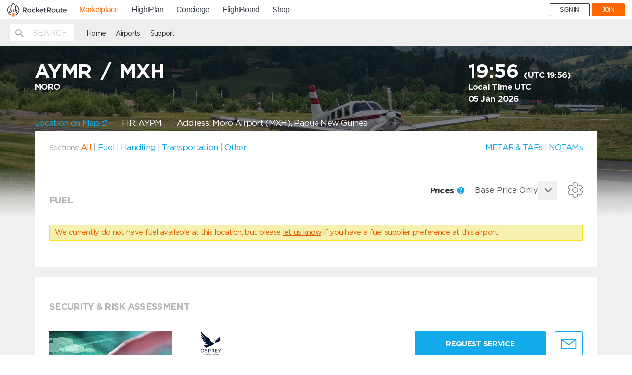

--- FILE ---
content_type: text/html; charset=UTF-8
request_url: https://mp.rocketroute.com/airports/oceania/papua-new-guinea/mxh-moro?
body_size: 3709
content:
<!DOCTYPE html>
<html lang="en" ng-app="ezfuelApp">
<!-- Head -->
<head>
    <!-- Google Tag Manager -->
<script>(function(w,d,s,l,i){w[l]=w[l]||[];w[l].push({'gtm.start':
new Date().getTime(),event:'gtm.js'});var f=d.getElementsByTagName(s)[0],
j=d.createElement(s),dl=l!='dataLayer'?'&l='+l:'';j.async=true;j.src=
'https://www.googletagmanager.com/gtm.js?id='+i+dl;f.parentNode.insertBefore(j,f);
})(window,document,'script','dataLayer','GTM-WTWKM54');</script>
<!-- End Google Tag Manager -->
    <meta charset="utf-8">
    <meta http-equiv="X-UA-Compatible" content="IE=edge">
    <meta name="viewport" content="width=device-width, initial-scale=1">
    <meta name="fragment" content="!">
                <title>
        AYMR -         MXH -          MORO Airport Information</title>
    <meta name="description" content="
        Quick access to aviation critical airport information, including contact and order details for Handlers and FBOS:
            Osprey Flight Solutions,
                    GGT Worldwise,
                    Jetex Flight Support Permits,
                    Euro Jet Intercontinental Permits,
                    VICTOR.
                        Fuel Providers. Catering, Permits, Cleaning and more services. Plus useful airport information such as Notams, Weather and more.

    ">
    <meta name="keywords" content="        Osprey Flight Solutions,
                    GGT Worldwise,
                    Jetex Flight Support Permits,
                    Euro Jet Intercontinental Permits,
                    VICTOR.
            ">
        <meta property="og:title" content="RocketRoute Marketplace" />
    <meta property="og:description" content="MarketPlace offers pilots and dispatchers a quick and easy solution for arranging fuel, handling and other services directly with service providers. Free-to-use!" />


    <!-- Favicons -->
    <link rel="apple-touch-icon" sizes="57x57" href="/dist/favicons/apple-icon-57x57.png">
    <link rel="apple-touch-icon" sizes="60x60" href="/dist/favicons/apple-icon-60x60.png">
    <link rel="apple-touch-icon" sizes="72x72" href="/dist/favicons/apple-icon-72x72.png">
    <link rel="apple-touch-icon" sizes="76x76" href="/dist/favicons/apple-icon-76x76.png">
    <link rel="apple-touch-icon" sizes="114x114" href="/dist/favicons/apple-icon-114x114.png">
    <link rel="apple-touch-icon" sizes="120x120" href="/dist/favicons/apple-icon-120x120.png">
    <link rel="apple-touch-icon" sizes="144x144" href="/dist/favicons/apple-icon-144x144.png">
    <link rel="apple-touch-icon" sizes="152x152" href="/dist/favicons/apple-icon-152x152.png">
    <link rel="apple-touch-icon" sizes="180x180" href="/dist/favicons/apple-icon-180x180.png">
    <link rel="icon" type="image/png" sizes="192x192" href="/dist/favicons/android-icon-192x192.png">
    <link rel="icon" type="image/png" sizes="32x32" href="/dist/favicons/favicon-32x32.png">
    <link rel="icon" type="image/png" sizes="96x96" href="/dist/favicons/favicon-96x96.png">
    <link rel="icon" type="image/png" sizes="16x16" href="/dist/favicons/favicon-16x16.png">
    <link rel="manifest" href="/dist/favicons/manifest.json">

    <meta name="msapplication-TileColor" content="#ffffff">
    <meta name="msapplication-TileImage" content="/dist/favicons/ms-icon-144x144.png">
    <meta name="theme-color" content="#ffffff">
    <meta name="google-site-verification" content="Oy22eysrfjVyOTS-O_5j4NOHye6UlKDws5bDP9xDcjU" />
    <meta name="msvalidate.01" content="0C7256EA96A5AFCE127C5FCF77126E4B" />
    <meta name="yandex-verification" content="560222b8443fcde0" />

    
    <meta id="app-banner" name="apple-itunes-app" content="app-id=1126402258"/>
    <script>
        var isIphone = function () {
            return ((navigator.platform.indexOf("iPhone") != -1) || (navigator.platform.indexOf("iPod") != -1));
        };
        var appBanner = document.getElementById('app-banner');
        if (isIphone()) {
            appBanner.parentNode.removeChild(appBanner);
        }
    </script>

    <!-- Hotjar Tracking Code for https://mp.rocketroute.com -->
    <script>
        (function(h,o,t,j,a,r){
            h.hj=h.hj||function(){(h.hj.q=h.hj.q||[]).push(arguments)};
            h._hjSettings={hjid:666713,hjsv:6};
            a=o.getElementsByTagName('head')[0];
            r=o.createElement('script');r.async=1;
            r.src=t+h._hjSettings.hjid+j+h._hjSettings.hjsv;
            a.appendChild(r);
        })(window,document,'https://static.hotjar.com/c/hotjar-','.js?sv=');
    </script>

    <!-- Fonts -->
    <link href='https://fonts.googleapis.com/css?family=Lato:400,100,100italic,300,300italic,400italic,700,700italic,900,900italic'
          rel='stylesheet' type='text/css'>
    <!-- Styles -->
    <link href="/dist/bundle/vendor-3f3d94a2d5327ff5b6f6.css" rel="stylesheet"/>
    <link href="/dist/bundle/app-3f3d94a2d5327ff5b6f6.css" rel="stylesheet"/>
    <script src="https://maps.googleapis.com/maps/api/js?key=AIzaSyBP4hbccJLOG_sJpxSNiG3neDJfgkaG9a8"></script>

    <script>
        // touchSupport
        touchSupport = (('ontouchstart' in window) || (navigator.MaxTouchPoints > 0) || (navigator.msMaxTouchPoints > 0));
        if (!touchSupport) {
            document.documentElement.className += " no-touch";
        }
        else {
            document.documentElement.className += " touch";
        }
        // IE version
        var uA = window.navigator.userAgent;
        var msie = uA.indexOf('MSIE ');
        var trident = uA.indexOf('Trident/');
        var ie;
        function detectIE() {
            if (msie > 0) {
                // IE 10 or older => return version number
                ie = 'ie' + parseInt(uA.substring(msie + 5, uA.indexOf('.', msie)), 10);
                return ie;
            }
            if (trident > 0) {
                // IE 11 (or newer) => return version number
                var rv = uA.indexOf('rv:');
                ie = 'ie' + parseInt(uA.substring(rv + 3, uA.indexOf('.', rv)), 10);
                return ie;
            }
            return ie = 'nonIE';
        }
        detectIE();
        if (ie === 'nonIE') {
            document.documentElement.className += (' ' + ie);
        } else {
            document.documentElement.className += (' ' + (ie + ' ' + 'IE'));
        }
    </script>
    </head>
<body id="app-layout"
      class="subpage-layout"
      data-service="marketplace"
      data-user="">
<!-- Google Tag Manager (noscript) -->
<noscript><iframe src="https://www.googletagmanager.com/ns.html?id=GTM-WTWKM54"
height="0" width="0" style="display:none;visibility:hidden"></iframe></noscript>
<!-- End Google Tag Manager (noscript) -->
<!-- Google Analytics -->
<script>
  (function(i,s,o,g,r,a,m){i['GoogleAnalyticsObject']=r;i[r]=i[r]||function(){
  (i[r].q=i[r].q||[]).push(arguments)},i[r].l=1*new Date();a=s.createElement(o),
  m=s.getElementsByTagName(o)[0];a.async=1;a.src=g;m.parentNode.insertBefore(a,m)
  })(window,document,'script','https://www.google-analytics.com/analytics.js','ga');

  ga('create', 'UA-84689635-1', 'auto');


</script>
<!-- /Google Analytics -->
<!-- Global site tag (gtag.js) - Google Analytics -->
<script async src="https://www.googletagmanager.com/gtag/js?id=UA-84689635-1"></script>
<script>
 window.dataLayer = window.dataLayer || [];
 function gtag(){dataLayer.push(arguments);}
 gtag('js', new Date());

 gtag('config', 'UA-84689635-1');
</script>

<section>
    <div id="rrnavSection"></div>

    <link rel="stylesheet" href="https://d36h6yqpfvwc0h.cloudfront.net/assets/live/global-nav.css?10JAN2018">
    <script src="https://d36h6yqpfvwc0h.cloudfront.net/assets/live/bundle.js?10JAN2018"></script>

    
    
</section>

<div class="page-wrapper">
    <!-- Header -->
    <div ng-include="'/js/templates/parts/header.html'" ng-cloak></div>
    <div class="include-content">
            <div ng-include="'/js/templates/airport-container.html'"></div>
    </div>
    <div class="push"></div>
    
    
        
    
</div>
<!-- Modal -->
<div class="modal fade" id="support-modal" tabindex="-1" role="dialog" aria-labelledby="supportModalLabel">
    <div class="modal-dialog" role="document">
        <div class="modal-content help-modal">
            <div class="modal-header">
                <button type="button" class="close" data-dismiss="modal" aria-label="Close">
                    <svg version="1.1" xmlns="http://www.w3.org/2000/svg"
     xmlns:xlink="http://www.w3.org/1999/xlink" x="0px" y="0px"
     viewBox="0 0 32 32" style="enable-background:new 0 0 32 32;" xml:space="preserve">
    <path class="modal-controls" d="M18.3,16L31,3.3c0.6-0.6,0.6-1.7,0-2.3c-0.6-0.6-1.7-0.6-2.3,0L16,13.7L3.3,1C2.7,0.4,1.7,0.4,1,1
	                    C0.4,1.7,0.4,2.7,1,3.3L13.7,16L1,28.7c-0.6,0.6-0.6,1.7,0,2.3c0.6,0.6,1.7,0.6,2.3,0L16,18.3L28.7,31c0.6,0.6,1.7,0.6,2.3,0
	                    c0.6-0.6,0.6-1.7,0-2.3L18.3,16z"/>
</svg>                </button>
            </div>
            <div class="modal-body">
                <h3>RocketRoute<br>24 x 7 Support Centre</h3>

                <div class="suport-phones">
                  <div>
                    <p><span>AT:</span>+43 720 883 147</p>
                    <p><span>AU:</span>+61 280 114 040</p>
                    <p><span>BR:</span>+55 21 3942 5700</p>
                    <p><span>DE:</span>+49 4161 2063 86</p>
                    <p><span>FR:</span>+33 970 448 557</p>
                  </div>
                  <div>
                    <p><span>NZ:</span>+64 4831 0713</p>
                    <p><span>RU:</span>+7 499 609 26 45</p>
                    <p><span>UA:</span>+380 95 189 4243</p>
                    <p><span>UK:</span>+44 1273 782 130</p>
                    <p><span>US:</span>+1 321 473 7423</p>
                  </div>
                </div>
                <a href="mailto:support@rocketroute.com">support@rocketroute.com</a>
                <br>
                <h4>Air BP 24 x 7<br> Contact Details</h4>
                <p>+97150 4536032</p>
                <a href="mailto:airbpoutofhours@bp.com">airbpoutofhours@bp.com</a>
                <br>
                <a href="#" data-dismiss="modal" class="btn btn-primary">Close</a>
            </div>
        </div>
    </div>
</div>
<div ng-include="'/js/templates/modal/logout.tmpl.html'"></div>
<!-- Footer -->
<div ng-include="'/js/templates/parts/footer.html'" ng-cloak></div>
<!-- Scripts -->
<script>
    var API_DOMAIN = "https://fuel-api.rocketroute.com/api/v1/";
    var API_V2_DOMAIN = "https://fuel-api.rocketroute.com/api/v2/";
    var APP_ENV = "production";
</script>
    <script src="/dist/bundle/laravel-3f3d94a2d5327ff5b6f6.js"></script>
    <script src="/dist/bundle/app-3f3d94a2d5327ff5b6f6.js"></script>
<!-- Start of Survicate (www.survicate.com) code -->
<script type="text/javascript">
 (function(w) {
   w._sv = w._sv || {};
   w._sv.identity = setTimeout(function(){document.getElementsByTagName('body')[0].getAttribute("data-user") + " " +document.getElementsByTagName('body')[0].getAttribute("data-user-email");}, 5000);
   w._sv.trackingCode = 'cb694b655eedbc66bbbcdb2586130a4e';
   var s = document.createElement('script');
   s.src = '//api.survicate.com/assets/survicate.js';
   s.async = true;
   var e = document.getElementsByTagName('script')[0];
   e.parentNode.insertBefore(s, e);
 })(window);
</script>
<!-- End of Survicate code --></body>
</html>


--- FILE ---
content_type: text/html
request_url: https://mp.rocketroute.com/js/templates/modal/logout.tmpl.html
body_size: 214
content:
<!-- Welcome Modal -->
<div class="modal fade logout-login"
     id="logout-modal"
     tabindex="-1"
     role="dialog">
    <div class="modal-dialog " role="document">
        <div class="modal-content">
            <div class="modal-header">
                <h2 class="modal-title">Session Expired</h2>
            </div>
            <div class="modal-body">
                <p>Your RocketRoute Fuel session has expired. You will need to login to continue using our service.</p>
                <br>
                <div class="action">
                    <a ng-href="{{loginUrl}}" class="btn btn-primary">Login</a>
                </div>
            </div>
        </div>
    </div>
</div>


--- FILE ---
content_type: text/html
request_url: https://mp.rocketroute.com/js/templates/airport/fuel-providers.html
body_size: 1659
content:
<div class="section-wrapper fuel-order">
    <div class="header">

        <div class="fuel-header">
            <div>
                <h2 class="service-title" id="fuel-title">Fuel</h2>
            </div>

            <div class="filter-panel-wrapper">
                <div ng-if="tripPlan" class="filter-panel filter-panel-date ng-cloak">
                    {{datetime}}
                </div>

                <div class="filter-panel filter-panel-type">
                    <label>
                        Prices
                        <span data-balloon="Additional charges may apply, please check Taxes and Fees" data-balloon-pos="down" data-balloon-length="medium">
                            <span class="mdi mdi-help-circle"></span>
                        </span>
                    </label>
                    <div class="custom-select grey-select price-selector">
                        <select name="type"
                                ng-model="priceType"
                                ng-if="!isTiers"
                                ng-change="selectPriceType(priceType)"
                                class="form-control">
                            <option value="basic">Base Price Only</option>
                            <option value="commercialPrice">Commercial International</option>
                            <option value="privatePriceComDom">Commercial Internal (domestic)</option>
                            <option value="privatePricePrivIntern">Private International</option>
                            <option value="privatePricePrivDom">Private Internal (domestic)</option>
                        </select>
                        <select name="type"
                                ng-if="isTiers"
                                ng-model="tiersPriceType"
                                ng-change="selectTiersPriceType(tiersPriceType)"
                                class="form-control">
                             <option value="basic">Base Price Only</option>
                             <option value="commercialInternational">Commercial (P135) International</option>
                             <option value="commercialInternal">Commercial (P135) Internal</option>
                             <option value="domesticInternational">Private (P91) International</option>
                             <option value="domesticInternal">Private (P91) Internal</option>
                        </select>
                    </div>
                </div>

                <div class="settings"
                    ng-click="showSettings($event);">
                    <div ng-include="'/js/templates/svg/gears.svg'"></div>
                </div>
            </div>

        </div>
        

        <div class="modal-box filter-panel filter-panel-units"
            ng-click="$event.stopPropagation();">

            <div class="select-wrapper">
                <label>Currency</label>
                <div class="custom-select grey-select currency-selector">
                    <select name="type"
                    ng-model="currency"
                    ng-change="selectCurrency(currency)"
                    class="form-control">
                    <option ng-selected="cur.iso == currency"
                    ng-repeat="cur in currencys"
                    value="{{cur.iso}}" ng-bind="cur.iso | uppercase">
                        –––
                    </option>
                    </select>
                </div>
            </div>
            <div class="select-wrapper">
                <label>Units</label>
                <div class="custom-select grey-select unit-selector">
                <select name="type"
                ng-model="fuelUnits"
                ng-change="setFuelUnits(fuelUnits)"
                class="form-control">
                    <option ng-repeat="(key, unitType) in CONST.FUEL_UNITS_MAP"
                            value="{{key}}">
                        {{unitType.name}}
                    </option>
                </select>
                </div>
            </div>
            <div class="select-wrapper" ng-hide="tripPlan && tripPlan.aircraft">
                <label>Grades</label>
                <div class="custom-select grey-select fuel-selector">
                <select name="type"
                ng-model="fuelFilter"
                ng-change="updateFuelType(fuelFilter)"
                class="form-control">
                    <option value="" 
                        ng-selected="selected">
                        {{FUEL_TYPE_JETFUEL}} & {{FUEL_TYPE_AVGAS}}
                    </option>
                    <option value="{{FUEL_TYPE_JETFUEL}}">
                        {{FUEL_TYPE_JETFUEL}}
                    </option>
                    <option value="{{FUEL_TYPE_AVGAS}}" >
                        {{FUEL_TYPE_AVGAS}}
                    </option>
                </select>
                </div>
            </div>
        </div>




    </div>


    <div class="loader-wrap"
         ng-hide="priceRequestStatus">
        <div ng-include="'/js/templates/parts/loader.svg'"></div>
    </div>
    <div ng-show="priceRequestStatus && (priceRequestStatus != 200)"
         class="alert alert-danger" role="alert"
         ng-cloak>
        <strong>{{statusText}}.</strong> Please try again later.
    </div>
    <div ng-cloak class="alert alert-warning"
         ng-if="isNoPrices() && fuelFilter && (!getVendorType(vendorTypes, 'fuel').length || !getFuelGrades(allFuelVendors, fuelFilter))"
         ng-show="priceRequestStatus">
        We currently do not have {{fuelFilter}} available at this location, but please
        <a href="mailto:partners@rocketroute.com?subject=Fuel supplier preference at {{airport.ICAO || airport.IATA || airport.URN}}">let us know</a>
        if you have a fuel supplier preference at this airport
    </div>
    <div ng-cloak class="alert alert-warning"
         ng-if="isNoPrices() && !fuelFilter && !getVendorType(vendorTypes, 'fuel').length"
         ng-show="priceRequestStatus">
        We currently do not have fuel available at this location, but please
        <a href="mailto:partners@rocketroute.com?subject=Fuel supplier preference at {{airport.ICAO || airport.IATA || airport.URN}}">let us know</a>
         if you have a fuel supplier preference at this airport.
    </div>
    <div ng-repeat="fuelVendor in
                            allFuelVendors
                            =  getVendorType(vendorTypes, 'fuel')[0].vendors.preferredVendors
                                .concat(getVendorType(vendorTypes, 'fuel')[0].vendors.vendors)"
         on-finish-render="ngRepeatFinished"
         ng-cloak>
        <div class="fuel-list price_{{currencys[currency].iso}}"
             ng-if="fuelVendor.name.toLowerCase() == 'avfuel' && (!fuelFilter || fuelFilter==FUEL_TYPE_JETFUEL)"
             ng-repeat="price in avfuelPrices || getVendorType(vendorTypes, 'fuel')">
            <div ng-include="'/js/templates/parts/other-fuel-list.html'"></div>
        </div>
        <div class="price_{{currencys[currency].iso}}"
             ng-if="fuelVendor.name.toLowerCase() !== 'avfuel'">
            <div ng-include="'/js/templates/parts/service-fuel.html'"></div>
        </div>
        <div ng-cloak class="alert alert-warning"
             ng-if="hasAvfuel && fuelVendor.name.toLowerCase() == 'avfuel' && !avfuelPrices.length && getVendorType(vendorTypes, 'fuel').length">
            Currently we don't have AvFuel prices available for this location. Please contact the Vendor or airport directly.
        </div>
    </div>
</div>
<div ng-include="'/js/templates/modal/connect-avfuel.tmpl.html'"></div>
<div ng-include="'/js/templates/modal/connect-jetex-account.html'"></div>
<div ng-include="'/js/templates/modal/fuel-contacts.html'"></div>


--- FILE ---
content_type: text/html
request_url: https://mp.rocketroute.com/js/templates/airport/notams.html
body_size: 394
content:
<div class="loader-wrap"
     ng-hide="vendorsRequestStatus || vendorsRequestStatus !== 200">
    <div ng-include="'/js/templates/parts/loader.svg'"></div>
</div>
<div class="section-wrapper fbos">
    <div class="row header">
        <div class="col-md-12">
            <h2 class="service-title">NOTAMs </h2>
        </div>
    </div>
    <div ng-repeat="notam in notams">
        <div>
            <div class="left">
                <strong>
                    {{notam.startDate}}
                    <span ng-if="notam.endDate">- {{notam.endDate}}</span>
                </strong>
                <span class="grey-label">{{notam.status}}</span>
            </div>
            <div class="right grey-label">{{notam.id}} {{notam.Type}}</div>
        </div>
        <div class="clearfix"></div>
        <div class="pre-highlight" ng-bind-html="notam.ItemE"></div>
    </div>
    <div ng-cloak class="alert alert-warning"
      ng-if="!notams.length">
        Currently we don't have  NOTAMs available for this
        location. Please contact
        the airport directly.
    </div>
    <p><br></p>


</div>



--- FILE ---
content_type: text/html
request_url: https://mp.rocketroute.com/js/templates/modal/direct-message-to-provider.html
body_size: 557
content:
<div class="modal fade" id="direct-message-modal" tabindex="-1" role="dialog">
    <div class="modal-dialog" role="document">
        <div class="modal-content">
            <div class="modal-header">
                <button type="button" class="close" data-dismiss="modal" aria-label="Close">
                    <div ng-include="'/js/templates/parts/close-icon.svg'"></div>
                </button>
            </div>
            <div class="modal-body">

                <h3>Send message to service provider</h3>

                <p><span>To: </span>{{req.vendor.name || req.name || req.fuel_provider || 'AirBP'}}</p>
                <p><span>From: </span>{{user.name || user.company_name}}</p>
                <p><span>User contact details: </span>{{user.email}} / {{user.phone}}</p>
                <div class="row">
                    <div class="col-xs-12 col-md-12">
                        <textarea ng-model="directMessageText"
                          placeholder="Message to {{req.vendor.name || req.name || req.fuel_provider || 'AirBP'}}"
                          value="directMessageText"
                          class="input-sm form-control">
                        </textarea>
                    </div>
                </div>
                <div class="row cancel-control">
                    <div class="col-xs-6 col-md-6">
                        <a ng-click="sendMessageToProvider(req.id, directMessageText);directMessageText='';"
                           ng-class="{disabled: !directMessageText}"
                            class="btn btn-primary">Send</a>
                    </div>
                </div>
                <div class="row cancel-control">
                    <div class="col-xs-1 col-md-1">
                        <div ng-include="'/js/templates/svg/info.svg'"></div>
                    </div>
                    <div class="col-xs-11 col-md-11 where-to-send-message">
                        This message will be sent to primary email available at this location.
                    </div>
                </div>
            </div>
        </div>
    </div>
</div>


--- FILE ---
content_type: text/html
request_url: https://mp.rocketroute.com/js/templates/modal/message-sent-modal.html
body_size: 353
content:
<div class="modal fade" id="message-sent-modal" tabindex="-1" role="dialog">
    <div class="modal-dialog" role="document">
        <div class="modal-content">
            <div class="modal-header">
                <button type="button" class="close" data-dismiss="modal" aria-label="Close">
                    <div ng-include="'/js/templates/parts/close-icon.svg'"></div>
                </button>
            </div>
            <div class="modal-body">
                <div ng-include="'/js/templates/svg/ordered.svg'"></div>
                
                <h2>Message sent</h2>

                <p><span>Your message has been sent to {{req.vendor.name || req.name || req.fuel_provider || 'AirBP'}} ({{req.airport.Name || airport.Name}})</p>
    
                <div class="row cancel-control">
                    <div class="col-xs-6 col-md-6">
                        <a ng-click="commonService.closeModal('#message-sent-modal')"
                            class="btn btn-primary">Ok</a>
                    </div>
                </div>
            </div>
        </div>
    </div>
</div>


--- FILE ---
content_type: text/html
request_url: https://mp.rocketroute.com/js/templates/parts/back-to-fly-btn.tmpl.html
body_size: 118
content:
<section class="back-fly-section" ng-if="dl_offer || backToFlightplan" ng-cloak>
    <div class="container">
        <a ng-href="{{dl_offer && offer_link || backToFlightplan}}">
            <span class="mdi mdi-chevron-left"></span>
            Back to <span ng-if="dl_offer">Offer Page</span><span ng-if="!dl_offer">FlightPlan</span>
        </a>
    </div>
</section>

--- FILE ---
content_type: text/html
request_url: https://mp.rocketroute.com/js/templates/modal/connect-avfuel.tmpl.html
body_size: 189
content:
<div class="modal fade" id="connect-bp" tabindex="-1" role="dialog">
    <div class="modal-dialog" role="document">
        <div class="modal-content connect-bp">
            <div class="modal-header">
                <button type="button" class="close" data-dismiss="modal" aria-label="Close">
                    <div ng-include="'/js/templates/parts/close-icon.svg'"></div>
                </button>
                <h2 class="modal-title">Connect AvFuel Account</h2>
            </div>
            <div class="modal-body">
                <div ng-include="'/js/templates/parts/add-avfuel-account.tmpl.html'"></div>
            </div>
        </div>
    </div>
</div>


--- FILE ---
content_type: text/html
request_url: https://mp.rocketroute.com/js/templates/modal/fuel-contacts.html
body_size: 399
content:
<div class="modal fade" id="fuel-contacts" tabindex="-1" role="dialog">
    <div class="modal-dialog" role="document">
        <div class="modal-content connect-bp">
            <div class="modal-header">
                <button type="button" class="close" data-dismiss="modal" aria-label="Close">
                    <div ng-include="'/js/templates/parts/close-icon.svg'"></div>
                </button>
                <h2 class="modal-title">{{contactsVendor}} contact information</h2>
            </div>
            <div class="modal-body">
                <table>
                    <tr ng-repeat="contact in contacts | orderBy:'type' track by $index" ng-if="contacts.length">
                        <td>{{contact.label}}</td>
                        <td>
                            <strong><a ng-if="contact.type === 'email' || contact.type === 'phone' || contact.type === 'fax'"
                               ng-href="{{contact.type === 'email' ? 'mailto:' + contact.value : ''}}{{contact.type === 'phone' ? 'tel:' + contact.value : ''}}{{contact.type === 'fax' ? 'fax:' + contact.value : ''}}">{{contact.value}}</a>
                            <span ng-if="contact.type !== 'email' && contact.type !== 'phone' && contact.type !== 'fax'">
                                {{contact.value}}
                            </span></strong>
                        </td>
                    </tr>
                </table>
            </div>
        </div>
    </div>
</div>


--- FILE ---
content_type: text/html
request_url: https://mp.rocketroute.com/js/templates/parts/add-avfuel-account.tmpl.html
body_size: 1018
content:
<div class="alert"
     ng-class="{'alert-success' : cardMailSent, 'alert-danger' : !cardMailSent}"
     ng-if="cardEmailMessage">
    {{cardEmailMessage}}
</div>

<div class="add-bp-wrapper"
     ng-class="{hide:user && commonServices.isAccountAdded('Avfuel', user.accounts) && !addAccSuccess, hideHeader: addAccSuccess}"
     ng-controller="avFuelCtrl as avFuelAcc">
    <div class="add-bp-acc avfuel">
        <a href="#"
           class="plus-btn plus-icon"
           ng-click="addBpAccount()"
           ng-class="{'arrow-icon': bpSection}">
        </a>
        <a href="#"
           class="add-bp-link"
           ng-click="addBpAccount()">
            <span class="underlined">
                <span ng-hide="bpSection"></span>Connect with AvFuel
            </span>
        </a>
        <img src="/dist/img/logos/Avfuel-logo.png" alt="AvFuel logo">
        <span class="connected-bp-acc" ng-show="addAccSuccess">{{config.login}}</span>
    </div>

    <div class="bp-section" ng-hide="!bpSection">
        <div class="account-check"
             ng-hide="accValidation"
             event-enter="validationStep()">
            <p>Please log in to your <strong>AvFuel account</strong> to see the price,
                or create a new one on AvFuel  website. </p>

            <div class="form-group avfuel">
                <input type="text"
                       class="form-control"
                       ng-class="{'invalid-field': showBpErrorMessages || notExisting}"
                       name="login"
                       ng-model="config.login"
                       placeholder="AvFuel Username">
                <input type="password"
                       class="form-control"
                       ng-class="{'invalid-field': showBpErrorMessages || notExisting}"
                       name="password"
                       ng-model="config.password"
                       placeholder="AvFuel Password">

                <span ng-if="showBpErrorMessages || !config.login || !config.password" class="validation-message">
                    <strong ng-show="!config.login || !config.password || notExisting">
                        Username and Password do not match
                    </strong>
                </span>
            </div>

            <div class="button-groupe">
                <a href="#"
                   class="btn btn-primary "
                   ng-click="validationStep()"
                   ng-class="{spining: addBpSpinner, disabled: !config.login || !config.password}">
                    Connect
                    <span ng-include="'/js/templates/parts/spinner.svg'"></span>
                </a>
                <a target="_blank" href="http://www.avfuel.com/ProApplication"
                   class="btn btn-orange">
                    Create Account
                </a>
            </div>
            <p class="center-text">Visit <a target="_blank" href="https://www.avfuel.com/">www.avfuel.com</a> to manage your account.</p>

        </div>

        <div class="account-added"
             ng-show="addAccSuccess">
            <h3>Your AvFuel Account has been successfully connected.</h3>
            <p>Now you can request fuel with AvFuel.</p>
            <div class="action">
                <a href="#"
                   class="btn btn-primary"
                   ng-click="FUNC.closeModal('#connect-bp')">
                    <span class="button-text">Ok, Got it</span>
                </a>
            </div>
        </div>
    </div>
</div>


--- FILE ---
content_type: text/html
request_url: https://mp.rocketroute.com/js/templates/handling/basic.tmpl.html
body_size: 449
content:
<div class="row">
    <div class="col-xs-8 col-sm-8">
        <h3 test-id="vendor-name" test-vendor-type="{{vendor.vendorType.name}}">{{vendor.name}}</h3>
        <div class="reward">
            <div ng-class="{hide: !vendor.rr_rewards}"
                 ng-include="'/js/templates/parts/rewards.tmpl.html'"></div>
        </div>
    </div>
    <div class="col-sm-4">
        <div class="actions leaf-style">
            <a ng-href="{{handlingOrderUrl}}&{{vendorOrHandler(vendor.vendorType.id)}}={{vendor.id}}&rank={{vendor.rank}}#/services"
               class="btn btn-primary">
                Request {{ vendorService[vendor.vendorType.id] || 'Service' }}
            </a>
            <div class="message-to-provider"
              ng-click="openMessageModal(vendor)">
              <span data-balloon="Click here to send a message directly to this Service Provider" data-balloon-pos="down" data-balloon-length="medium">
                  <div ng-include="'/js/templates/svg/mail.svg'"></div>
              </span>
            </div>
        </div>
        <div class="statuses">
            <div ng-class="{hide: !vendor.supervisory}"
                 ng-include="'/js/templates/parts/supervisory.tmpl.html'"></div>
            <div ng-class="{hide: !vendor.coordination}"
                 ng-include="'/js/templates/parts/coordination.tmpl.html'"></div>
            <div ng-class="{hide: !vendor.only_chopper}"
                 ng-include="'/js/templates/parts/helicopter.html'"></div>
        </div>
    </div>
</div>


--- FILE ---
content_type: text/html
request_url: https://mp.rocketroute.com/js/templates/parts/rewards.tmpl.html
body_size: 176
content:
<div class="rewards"
    ng-click="popoverIsOpen = !popoverIsOpen"
    popover-is-open="popoverIsOpen"
    popover-placement="auto"
    popover-append-to-body="true"
    uib-popover-html={{dictionaries.rr_rewards_note}}
    popover-trigger="outsideClick"
    tabindex="0"
    data-original-title=""
    title="">
    <span class="reward-wrap" ng-include="'/js/templates/parts/icon_rr_er_full_v2.svg'"></span>
    <span class="reward-wrap" ng-include="'/js/templates/parts/rr_er_icon.svg'"></span>
</div>



--- FILE ---
content_type: text/html
request_url: https://mp.rocketroute.com/js/templates/parts/supervisory.tmpl.html
body_size: 177
content:
<div class="services-status" ng-class="{hide: !vendor.supervisory}">
    <span>Supervisory Service Only</span>
    <span class="mdi mdi-help-circle pre"
          popover-is-open="popoverIsOpen"
          ng-click="popoverIsOpen = !popoverIsOpen"
          popover-title="Supervisory Handler"
          popover-placement="{{getPopoverPlacement($first, vendor.rank)}}"
          uib-popover="{{dictionaries.supervisory_handler_note}}"
          data-original-title=""
          title="">
    </span>
</div>



--- FILE ---
content_type: text/html
request_url: https://mp.rocketroute.com/js/templates/parts/helicopter.html
body_size: 170
content:
<div class="services-status" ng-class="{hide: !vendor.only_chopper}">
    <span>Helicopter Only</span>
    <span class="mdi mdi-help-circle pre"
          popover-is-open="popoverIsOpen"
          ng-click="popoverIsOpen = !popoverIsOpen"
          popover-title="Helicopter Only"
          popover-placement="{{getPopoverPlacement($first, vendor.rank)}}"
          uib-popover="{{dictionaries.helicopter_only}}"
          data-original-title=""
          title="">
    </span>
</div>



--- FILE ---
content_type: text/css
request_url: https://mp.rocketroute.com/dist/bundle/vendor-3f3d94a2d5327ff5b6f6.css
body_size: 101836
content:
/*!
 * Bootstrap v3.3.6 (http://getbootstrap.com)
 * Copyright 2011-2015 Twitter, Inc.
 * Licensed under MIT (https://github.com/twbs/bootstrap/blob/master/LICENSE)
 *//*! normalize.css v3.0.3 | MIT License | github.com/necolas/normalize.css */html{font-family:sans-serif;-ms-text-size-adjust:100%;-webkit-text-size-adjust:100%}body{margin:0}article,aside,details,figcaption,figure,footer,header,hgroup,main,menu,nav,section,summary{display:block}audio,canvas,progress,video{display:inline-block;vertical-align:baseline}audio:not([controls]){display:none;height:0}[hidden],template{display:none}a{background-color:transparent}a:active,a:hover{outline:0}abbr[title]{border-bottom:1px dotted}b,strong{font-weight:700}dfn{font-style:italic}h1{font-size:2em;margin:.67em 0}mark{background:#ff0;color:#000}small{font-size:80%}sub,sup{font-size:75%;line-height:0;position:relative;vertical-align:baseline}sup{top:-.5em}sub{bottom:-.25em}img{border:0}svg:not(:root){overflow:hidden}figure{margin:1em 40px}hr{box-sizing:content-box;height:0}pre{overflow:auto}code,kbd,pre,samp{font-family:monospace,monospace;font-size:1em}button,input,optgroup,select,textarea{color:inherit;font:inherit;margin:0}button{overflow:visible}button,select{text-transform:none}button,html input[type=button],input[type=reset],input[type=submit]{-webkit-appearance:button;cursor:pointer}button[disabled],html input[disabled]{cursor:default}button::-moz-focus-inner,input::-moz-focus-inner{border:0;padding:0}input{line-height:normal}input[type=checkbox],input[type=radio]{box-sizing:border-box;padding:0}input[type=number]::-webkit-inner-spin-button,input[type=number]::-webkit-outer-spin-button{height:auto}input[type=search]{-webkit-appearance:textfield;box-sizing:content-box}input[type=search]::-webkit-search-cancel-button,input[type=search]::-webkit-search-decoration{-webkit-appearance:none}fieldset{border:1px solid silver;margin:0 2px;padding:.35em .625em .75em}textarea{overflow:auto}optgroup{font-weight:700}table{border-collapse:collapse;border-spacing:0}td,th{padding:0}/*! Source: https://github.com/h5bp/html5-boilerplate/blob/master/src/css/main.css */@media print{*,:after,:before{background:transparent!important;color:#000!important;box-shadow:none!important;text-shadow:none!important}a,a:visited{text-decoration:underline}a[href]:after{content:" (" attr(href) ")"}abbr[title]:after{content:" (" attr(title) ")"}a[href^="#"]:after,a[href^="javascript:"]:after{content:""}blockquote,pre{border:1px solid #999;page-break-inside:avoid}thead{display:table-header-group}img,tr{page-break-inside:avoid}img{max-width:100%!important}h2,h3,p{orphans:3;widows:3}h2,h3{page-break-after:avoid}.navbar{display:none}.btn>.caret,.dropup>.btn>.caret{border-top-color:#000!important}.label{border:1px solid #000}.table{border-collapse:collapse!important}.table td,.table th{background-color:#fff!important}.table-bordered td,.table-bordered th{border:1px solid #ddd!important}}@font-face{font-family:Glyphicons Halflings;src:url(/dist/bundle-fonts/glyphicons-halflings-regular.eot);src:url(/dist/bundle-fonts/glyphicons-halflings-regular.eot?#iefix) format("embedded-opentype"),url(/dist/bundle-fonts/glyphicons-halflings-regular.woff2) format("woff2"),url(/dist/bundle-fonts/glyphicons-halflings-regular.woff) format("woff"),url(/dist/bundle-fonts/glyphicons-halflings-regular.ttf) format("truetype"),url(/dist/bundle-fonts/glyphicons-halflings-regular.svg#glyphicons_halflingsregular) format("svg")}.glyphicon{position:relative;top:1px;display:inline-block;font-family:Glyphicons Halflings;font-style:normal;font-weight:400;line-height:1;-webkit-font-smoothing:antialiased;-moz-osx-font-smoothing:grayscale}.glyphicon-asterisk:before{content:"*"}.glyphicon-plus:before{content:"+"}.glyphicon-eur:before,.glyphicon-euro:before{content:"\20AC"}.glyphicon-minus:before{content:"\2212"}.glyphicon-cloud:before{content:"\2601"}.glyphicon-envelope:before{content:"\2709"}.glyphicon-pencil:before{content:"\270F"}.glyphicon-glass:before{content:"\E001"}.glyphicon-music:before{content:"\E002"}.glyphicon-search:before{content:"\E003"}.glyphicon-heart:before{content:"\E005"}.glyphicon-star:before{content:"\E006"}.glyphicon-star-empty:before{content:"\E007"}.glyphicon-user:before{content:"\E008"}.glyphicon-film:before{content:"\E009"}.glyphicon-th-large:before{content:"\E010"}.glyphicon-th:before{content:"\E011"}.glyphicon-th-list:before{content:"\E012"}.glyphicon-ok:before{content:"\E013"}.glyphicon-remove:before{content:"\E014"}.glyphicon-zoom-in:before{content:"\E015"}.glyphicon-zoom-out:before{content:"\E016"}.glyphicon-off:before{content:"\E017"}.glyphicon-signal:before{content:"\E018"}.glyphicon-cog:before{content:"\E019"}.glyphicon-trash:before{content:"\E020"}.glyphicon-home:before{content:"\E021"}.glyphicon-file:before{content:"\E022"}.glyphicon-time:before{content:"\E023"}.glyphicon-road:before{content:"\E024"}.glyphicon-download-alt:before{content:"\E025"}.glyphicon-download:before{content:"\E026"}.glyphicon-upload:before{content:"\E027"}.glyphicon-inbox:before{content:"\E028"}.glyphicon-play-circle:before{content:"\E029"}.glyphicon-repeat:before{content:"\E030"}.glyphicon-refresh:before{content:"\E031"}.glyphicon-list-alt:before{content:"\E032"}.glyphicon-lock:before{content:"\E033"}.glyphicon-flag:before{content:"\E034"}.glyphicon-headphones:before{content:"\E035"}.glyphicon-volume-off:before{content:"\E036"}.glyphicon-volume-down:before{content:"\E037"}.glyphicon-volume-up:before{content:"\E038"}.glyphicon-qrcode:before{content:"\E039"}.glyphicon-barcode:before{content:"\E040"}.glyphicon-tag:before{content:"\E041"}.glyphicon-tags:before{content:"\E042"}.glyphicon-book:before{content:"\E043"}.glyphicon-bookmark:before{content:"\E044"}.glyphicon-print:before{content:"\E045"}.glyphicon-camera:before{content:"\E046"}.glyphicon-font:before{content:"\E047"}.glyphicon-bold:before{content:"\E048"}.glyphicon-italic:before{content:"\E049"}.glyphicon-text-height:before{content:"\E050"}.glyphicon-text-width:before{content:"\E051"}.glyphicon-align-left:before{content:"\E052"}.glyphicon-align-center:before{content:"\E053"}.glyphicon-align-right:before{content:"\E054"}.glyphicon-align-justify:before{content:"\E055"}.glyphicon-list:before{content:"\E056"}.glyphicon-indent-left:before{content:"\E057"}.glyphicon-indent-right:before{content:"\E058"}.glyphicon-facetime-video:before{content:"\E059"}.glyphicon-picture:before{content:"\E060"}.glyphicon-map-marker:before{content:"\E062"}.glyphicon-adjust:before{content:"\E063"}.glyphicon-tint:before{content:"\E064"}.glyphicon-edit:before{content:"\E065"}.glyphicon-share:before{content:"\E066"}.glyphicon-check:before{content:"\E067"}.glyphicon-move:before{content:"\E068"}.glyphicon-step-backward:before{content:"\E069"}.glyphicon-fast-backward:before{content:"\E070"}.glyphicon-backward:before{content:"\E071"}.glyphicon-play:before{content:"\E072"}.glyphicon-pause:before{content:"\E073"}.glyphicon-stop:before{content:"\E074"}.glyphicon-forward:before{content:"\E075"}.glyphicon-fast-forward:before{content:"\E076"}.glyphicon-step-forward:before{content:"\E077"}.glyphicon-eject:before{content:"\E078"}.glyphicon-chevron-left:before{content:"\E079"}.glyphicon-chevron-right:before{content:"\E080"}.glyphicon-plus-sign:before{content:"\E081"}.glyphicon-minus-sign:before{content:"\E082"}.glyphicon-remove-sign:before{content:"\E083"}.glyphicon-ok-sign:before{content:"\E084"}.glyphicon-question-sign:before{content:"\E085"}.glyphicon-info-sign:before{content:"\E086"}.glyphicon-screenshot:before{content:"\E087"}.glyphicon-remove-circle:before{content:"\E088"}.glyphicon-ok-circle:before{content:"\E089"}.glyphicon-ban-circle:before{content:"\E090"}.glyphicon-arrow-left:before{content:"\E091"}.glyphicon-arrow-right:before{content:"\E092"}.glyphicon-arrow-up:before{content:"\E093"}.glyphicon-arrow-down:before{content:"\E094"}.glyphicon-share-alt:before{content:"\E095"}.glyphicon-resize-full:before{content:"\E096"}.glyphicon-resize-small:before{content:"\E097"}.glyphicon-exclamation-sign:before{content:"\E101"}.glyphicon-gift:before{content:"\E102"}.glyphicon-leaf:before{content:"\E103"}.glyphicon-fire:before{content:"\E104"}.glyphicon-eye-open:before{content:"\E105"}.glyphicon-eye-close:before{content:"\E106"}.glyphicon-warning-sign:before{content:"\E107"}.glyphicon-plane:before{content:"\E108"}.glyphicon-calendar:before{content:"\E109"}.glyphicon-random:before{content:"\E110"}.glyphicon-comment:before{content:"\E111"}.glyphicon-magnet:before{content:"\E112"}.glyphicon-chevron-up:before{content:"\E113"}.glyphicon-chevron-down:before{content:"\E114"}.glyphicon-retweet:before{content:"\E115"}.glyphicon-shopping-cart:before{content:"\E116"}.glyphicon-folder-close:before{content:"\E117"}.glyphicon-folder-open:before{content:"\E118"}.glyphicon-resize-vertical:before{content:"\E119"}.glyphicon-resize-horizontal:before{content:"\E120"}.glyphicon-hdd:before{content:"\E121"}.glyphicon-bullhorn:before{content:"\E122"}.glyphicon-bell:before{content:"\E123"}.glyphicon-certificate:before{content:"\E124"}.glyphicon-thumbs-up:before{content:"\E125"}.glyphicon-thumbs-down:before{content:"\E126"}.glyphicon-hand-right:before{content:"\E127"}.glyphicon-hand-left:before{content:"\E128"}.glyphicon-hand-up:before{content:"\E129"}.glyphicon-hand-down:before{content:"\E130"}.glyphicon-circle-arrow-right:before{content:"\E131"}.glyphicon-circle-arrow-left:before{content:"\E132"}.glyphicon-circle-arrow-up:before{content:"\E133"}.glyphicon-circle-arrow-down:before{content:"\E134"}.glyphicon-globe:before{content:"\E135"}.glyphicon-wrench:before{content:"\E136"}.glyphicon-tasks:before{content:"\E137"}.glyphicon-filter:before{content:"\E138"}.glyphicon-briefcase:before{content:"\E139"}.glyphicon-fullscreen:before{content:"\E140"}.glyphicon-dashboard:before{content:"\E141"}.glyphicon-paperclip:before{content:"\E142"}.glyphicon-heart-empty:before{content:"\E143"}.glyphicon-link:before{content:"\E144"}.glyphicon-phone:before{content:"\E145"}.glyphicon-pushpin:before{content:"\E146"}.glyphicon-usd:before{content:"\E148"}.glyphicon-gbp:before{content:"\E149"}.glyphicon-sort:before{content:"\E150"}.glyphicon-sort-by-alphabet:before{content:"\E151"}.glyphicon-sort-by-alphabet-alt:before{content:"\E152"}.glyphicon-sort-by-order:before{content:"\E153"}.glyphicon-sort-by-order-alt:before{content:"\E154"}.glyphicon-sort-by-attributes:before{content:"\E155"}.glyphicon-sort-by-attributes-alt:before{content:"\E156"}.glyphicon-unchecked:before{content:"\E157"}.glyphicon-expand:before{content:"\E158"}.glyphicon-collapse-down:before{content:"\E159"}.glyphicon-collapse-up:before{content:"\E160"}.glyphicon-log-in:before{content:"\E161"}.glyphicon-flash:before{content:"\E162"}.glyphicon-log-out:before{content:"\E163"}.glyphicon-new-window:before{content:"\E164"}.glyphicon-record:before{content:"\E165"}.glyphicon-save:before{content:"\E166"}.glyphicon-open:before{content:"\E167"}.glyphicon-saved:before{content:"\E168"}.glyphicon-import:before{content:"\E169"}.glyphicon-export:before{content:"\E170"}.glyphicon-send:before{content:"\E171"}.glyphicon-floppy-disk:before{content:"\E172"}.glyphicon-floppy-saved:before{content:"\E173"}.glyphicon-floppy-remove:before{content:"\E174"}.glyphicon-floppy-save:before{content:"\E175"}.glyphicon-floppy-open:before{content:"\E176"}.glyphicon-credit-card:before{content:"\E177"}.glyphicon-transfer:before{content:"\E178"}.glyphicon-cutlery:before{content:"\E179"}.glyphicon-header:before{content:"\E180"}.glyphicon-compressed:before{content:"\E181"}.glyphicon-earphone:before{content:"\E182"}.glyphicon-phone-alt:before{content:"\E183"}.glyphicon-tower:before{content:"\E184"}.glyphicon-stats:before{content:"\E185"}.glyphicon-sd-video:before{content:"\E186"}.glyphicon-hd-video:before{content:"\E187"}.glyphicon-subtitles:before{content:"\E188"}.glyphicon-sound-stereo:before{content:"\E189"}.glyphicon-sound-dolby:before{content:"\E190"}.glyphicon-sound-5-1:before{content:"\E191"}.glyphicon-sound-6-1:before{content:"\E192"}.glyphicon-sound-7-1:before{content:"\E193"}.glyphicon-copyright-mark:before{content:"\E194"}.glyphicon-registration-mark:before{content:"\E195"}.glyphicon-cloud-download:before{content:"\E197"}.glyphicon-cloud-upload:before{content:"\E198"}.glyphicon-tree-conifer:before{content:"\E199"}.glyphicon-tree-deciduous:before{content:"\E200"}.glyphicon-cd:before{content:"\E201"}.glyphicon-save-file:before{content:"\E202"}.glyphicon-open-file:before{content:"\E203"}.glyphicon-level-up:before{content:"\E204"}.glyphicon-copy:before{content:"\E205"}.glyphicon-paste:before{content:"\E206"}.glyphicon-alert:before{content:"\E209"}.glyphicon-equalizer:before{content:"\E210"}.glyphicon-king:before{content:"\E211"}.glyphicon-queen:before{content:"\E212"}.glyphicon-pawn:before{content:"\E213"}.glyphicon-bishop:before{content:"\E214"}.glyphicon-knight:before{content:"\E215"}.glyphicon-baby-formula:before{content:"\E216"}.glyphicon-tent:before{content:"\26FA"}.glyphicon-blackboard:before{content:"\E218"}.glyphicon-bed:before{content:"\E219"}.glyphicon-apple:before{content:"\F8FF"}.glyphicon-erase:before{content:"\E221"}.glyphicon-hourglass:before{content:"\231B"}.glyphicon-lamp:before{content:"\E223"}.glyphicon-duplicate:before{content:"\E224"}.glyphicon-piggy-bank:before{content:"\E225"}.glyphicon-scissors:before{content:"\E226"}.glyphicon-bitcoin:before,.glyphicon-btc:before,.glyphicon-xbt:before{content:"\E227"}.glyphicon-jpy:before,.glyphicon-yen:before{content:"\A5"}.glyphicon-rub:before,.glyphicon-ruble:before{content:"\20BD"}.glyphicon-scale:before{content:"\E230"}.glyphicon-ice-lolly:before{content:"\E231"}.glyphicon-ice-lolly-tasted:before{content:"\E232"}.glyphicon-education:before{content:"\E233"}.glyphicon-option-horizontal:before{content:"\E234"}.glyphicon-option-vertical:before{content:"\E235"}.glyphicon-menu-hamburger:before{content:"\E236"}.glyphicon-modal-window:before{content:"\E237"}.glyphicon-oil:before{content:"\E238"}.glyphicon-grain:before{content:"\E239"}.glyphicon-sunglasses:before{content:"\E240"}.glyphicon-text-size:before{content:"\E241"}.glyphicon-text-color:before{content:"\E242"}.glyphicon-text-background:before{content:"\E243"}.glyphicon-object-align-top:before{content:"\E244"}.glyphicon-object-align-bottom:before{content:"\E245"}.glyphicon-object-align-horizontal:before{content:"\E246"}.glyphicon-object-align-left:before{content:"\E247"}.glyphicon-object-align-vertical:before{content:"\E248"}.glyphicon-object-align-right:before{content:"\E249"}.glyphicon-triangle-right:before{content:"\E250"}.glyphicon-triangle-left:before{content:"\E251"}.glyphicon-triangle-bottom:before{content:"\E252"}.glyphicon-triangle-top:before{content:"\E253"}.glyphicon-console:before{content:"\E254"}.glyphicon-superscript:before{content:"\E255"}.glyphicon-subscript:before{content:"\E256"}.glyphicon-menu-left:before{content:"\E257"}.glyphicon-menu-right:before{content:"\E258"}.glyphicon-menu-down:before{content:"\E259"}.glyphicon-menu-up:before{content:"\E260"}*,:after,:before{-webkit-box-sizing:border-box;-moz-box-sizing:border-box;box-sizing:border-box}html{font-size:10px;-webkit-tap-highlight-color:rgba(0,0,0,0)}body{font-family:Gotham,sans-serif;font-size:17px;line-height:1.42857143;color:#000;background-color:#fff}button,input,select,textarea{font-family:inherit;font-size:inherit;line-height:inherit}a{color:#12aaeb;text-decoration:none}a:focus,a:hover{color:#0d77a4;text-decoration:underline}a:focus{outline:5px auto -webkit-focus-ring-color;outline-offset:-2px}figure{margin:0}img{vertical-align:middle}.carousel-inner>.item>a>img,.carousel-inner>.item>img,.img-responsive,.thumbnail>img,.thumbnail a>img{display:block;max-width:100%;height:auto}.img-rounded{border-radius:2px}.img-thumbnail{padding:4px;line-height:1.42857143;background-color:#fff;border:1px solid #ddd;border-radius:2px;-webkit-transition:all .2s ease-in-out;-o-transition:all .2s ease-in-out;transition:all .2s ease-in-out;display:inline-block;max-width:100%;height:auto}.img-circle{border-radius:50%}hr{margin-top:24px;margin-bottom:24px;border:0;border-top:1px solid #eee}.sr-only{position:absolute;width:1px;height:1px;margin:-1px;padding:0;overflow:hidden;clip:rect(0,0,0,0);border:0}.sr-only-focusable:active,.sr-only-focusable:focus{position:static;width:auto;height:auto;margin:0;overflow:visible;clip:auto}[role=button]{cursor:pointer}.h1,.h2,.h3,.h4,.h5,.h6,h1,h2,h3,h4,h5,h6{font-family:inherit;font-weight:500;line-height:1.1;color:inherit}.h1 .small,.h1 small,.h2 .small,.h2 small,.h3 .small,.h3 small,.h4 .small,.h4 small,.h5 .small,.h5 small,.h6 .small,.h6 small,h1 .small,h1 small,h2 .small,h2 small,h3 .small,h3 small,h4 .small,h4 small,h5 .small,h5 small,h6 .small,h6 small{font-weight:400;line-height:1;color:#777}.h1,.h2,.h3,h1,h2,h3{margin-top:24px;margin-bottom:12px}.h1 .small,.h1 small,.h2 .small,.h2 small,.h3 .small,.h3 small,h1 .small,h1 small,h2 .small,h2 small,h3 .small,h3 small{font-size:65%}.h4,.h5,.h6,h4,h5,h6{margin-top:12px;margin-bottom:12px}.h4 .small,.h4 small,.h5 .small,.h5 small,.h6 .small,.h6 small,h4 .small,h4 small,h5 .small,h5 small,h6 .small,h6 small{font-size:75%}.h1,h1{font-size:44px}.h2,h2{font-size:36px}.h3,h3{font-size:29px}.h4,h4{font-size:22px}.h5,h5{font-size:17px}.h6,h6{font-size:15px}p{margin:0 0 12px}.lead{margin-bottom:24px;font-size:19px;font-weight:300;line-height:1.4}@media (min-width:768px){.lead{font-size:25.5px}}.small,small{font-size:88%}.mark,mark{background-color:#f6f1af;padding:.2em}.text-left{text-align:left}.text-right{text-align:right}.text-center{text-align:center}.text-justify{text-align:justify}.text-nowrap{white-space:nowrap}.text-lowercase{text-transform:lowercase}.text-uppercase{text-transform:uppercase}.text-capitalize{text-transform:capitalize}.text-muted{color:#777}.text-primary{color:#12aaeb}a.text-primary:focus,a.text-primary:hover{color:#0e88bc}.text-success{color:#0a8b40}a.text-success:focus,a.text-success:hover{color:#075b2a}.text-info{color:#31708f}a.text-info:focus,a.text-info:hover{color:#245269}.text-warning{color:#e55c00}a.text-warning:focus,a.text-warning:hover{color:#b24800}.text-danger{color:#a94442}a.text-danger:focus,a.text-danger:hover{color:#843534}.bg-primary{color:#fff;background-color:#12aaeb}a.bg-primary:focus,a.bg-primary:hover{background-color:#0e88bc}.bg-success{background-color:#a7e49d}a.bg-success:focus,a.bg-success:hover{background-color:#83d975}.bg-info{background-color:#d9edf7}a.bg-info:focus,a.bg-info:hover{background-color:#afd9ee}.bg-warning{background-color:#f6f1af}a.bg-warning:focus,a.bg-warning:hover{background-color:#f1e981}.bg-danger{background-color:#f2dede}a.bg-danger:focus,a.bg-danger:hover{background-color:#e4b9b9}.page-header{padding-bottom:11px;margin:48px 0 24px;border-bottom:1px solid #eee}ol,ul{margin-top:0;margin-bottom:12px}ol ol,ol ul,ul ol,ul ul{margin-bottom:0}.list-inline,.list-unstyled{padding-left:0;list-style:none}.list-inline{margin-left:-5px}.list-inline>li{display:inline-block;padding-left:5px;padding-right:5px}dl{margin-top:0;margin-bottom:24px}dd,dt{line-height:1.42857143}dt{font-weight:700}dd{margin-left:0}@media (min-width:992px){.dl-horizontal dt{float:left;width:160px;clear:left;text-align:right;overflow:hidden;text-overflow:ellipsis;white-space:nowrap}.dl-horizontal dd{margin-left:180px}}abbr[data-original-title],abbr[title]{cursor:help;border-bottom:1px dotted #777}.initialism{font-size:90%;text-transform:uppercase}blockquote{padding:12px 24px;margin:0 0 24px;font-size:21.25px;border-left:5px solid #eee}blockquote ol:last-child,blockquote p:last-child,blockquote ul:last-child{margin-bottom:0}blockquote .small,blockquote footer,blockquote small{display:block;font-size:80%;line-height:1.42857143;color:#777}blockquote .small:before,blockquote footer:before,blockquote small:before{content:"\2014   \A0"}.blockquote-reverse,blockquote.pull-right{padding-right:15px;padding-left:0;border-right:5px solid #eee;border-left:0;text-align:right}.blockquote-reverse .small:before,.blockquote-reverse footer:before,.blockquote-reverse small:before,blockquote.pull-right .small:before,blockquote.pull-right footer:before,blockquote.pull-right small:before{content:""}.blockquote-reverse .small:after,.blockquote-reverse footer:after,.blockquote-reverse small:after,blockquote.pull-right .small:after,blockquote.pull-right footer:after,blockquote.pull-right small:after{content:"\A0   \2014"}address{margin-bottom:24px;font-style:normal;line-height:1.42857143}code,kbd,pre,samp{font-family:Menlo,Monaco,Consolas,Courier New,monospace}code{color:#c7254e;background-color:#f9f2f4}code,kbd{padding:2px 4px;font-size:90%;border-radius:2px}kbd{color:#fff;background-color:#333;box-shadow:inset 0 -1px 0 rgba(0,0,0,.25)}kbd kbd{padding:0;font-size:100%;font-weight:700;box-shadow:none}pre{display:block;padding:11.5px;margin:0 0 12px;font-size:16px;line-height:1.42857143;word-break:break-all;word-wrap:break-word;color:#000;background-color:#f5f5f5;border:1px solid #ccc;border-radius:2px}pre code{padding:0;font-size:inherit;color:inherit;white-space:pre-wrap;background-color:transparent;border-radius:0}.pre-scrollable{max-height:340px;overflow-y:scroll}.container{margin-right:auto;margin-left:auto;padding-left:15px;padding-right:15px}@media (min-width:768px){.container{width:750px}}@media (min-width:992px){.container{width:970px}}@media (min-width:1200px){.container{width:1170px}}.container-fluid{margin-right:auto;margin-left:auto;padding-left:15px;padding-right:15px}.row{margin-left:-15px;margin-right:-15px}.col-lg-1,.col-lg-2,.col-lg-3,.col-lg-4,.col-lg-5,.col-lg-6,.col-lg-7,.col-lg-8,.col-lg-9,.col-lg-10,.col-lg-11,.col-lg-12,.col-md-1,.col-md-2,.col-md-3,.col-md-4,.col-md-5,.col-md-6,.col-md-7,.col-md-8,.col-md-9,.col-md-10,.col-md-11,.col-md-12,.col-sm-1,.col-sm-2,.col-sm-3,.col-sm-4,.col-sm-5,.col-sm-6,.col-sm-7,.col-sm-8,.col-sm-9,.col-sm-10,.col-sm-11,.col-sm-12,.col-xs-1,.col-xs-2,.col-xs-3,.col-xs-4,.col-xs-5,.col-xs-6,.col-xs-7,.col-xs-8,.col-xs-9,.col-xs-10,.col-xs-11,.col-xs-12{position:relative;min-height:1px;padding-left:15px;padding-right:15px}.col-xs-1,.col-xs-2,.col-xs-3,.col-xs-4,.col-xs-5,.col-xs-6,.col-xs-7,.col-xs-8,.col-xs-9,.col-xs-10,.col-xs-11,.col-xs-12{float:left}.col-xs-12{width:100%}.col-xs-11{width:91.66666667%}.col-xs-10{width:83.33333333%}.col-xs-9{width:75%}.col-xs-8{width:66.66666667%}.col-xs-7{width:58.33333333%}.col-xs-6{width:50%}.col-xs-5{width:41.66666667%}.col-xs-4{width:33.33333333%}.col-xs-3{width:25%}.col-xs-2{width:16.66666667%}.col-xs-1{width:8.33333333%}.col-xs-pull-12{right:100%}.col-xs-pull-11{right:91.66666667%}.col-xs-pull-10{right:83.33333333%}.col-xs-pull-9{right:75%}.col-xs-pull-8{right:66.66666667%}.col-xs-pull-7{right:58.33333333%}.col-xs-pull-6{right:50%}.col-xs-pull-5{right:41.66666667%}.col-xs-pull-4{right:33.33333333%}.col-xs-pull-3{right:25%}.col-xs-pull-2{right:16.66666667%}.col-xs-pull-1{right:8.33333333%}.col-xs-pull-0{right:auto}.col-xs-push-12{left:100%}.col-xs-push-11{left:91.66666667%}.col-xs-push-10{left:83.33333333%}.col-xs-push-9{left:75%}.col-xs-push-8{left:66.66666667%}.col-xs-push-7{left:58.33333333%}.col-xs-push-6{left:50%}.col-xs-push-5{left:41.66666667%}.col-xs-push-4{left:33.33333333%}.col-xs-push-3{left:25%}.col-xs-push-2{left:16.66666667%}.col-xs-push-1{left:8.33333333%}.col-xs-push-0{left:auto}.col-xs-offset-12{margin-left:100%}.col-xs-offset-11{margin-left:91.66666667%}.col-xs-offset-10{margin-left:83.33333333%}.col-xs-offset-9{margin-left:75%}.col-xs-offset-8{margin-left:66.66666667%}.col-xs-offset-7{margin-left:58.33333333%}.col-xs-offset-6{margin-left:50%}.col-xs-offset-5{margin-left:41.66666667%}.col-xs-offset-4{margin-left:33.33333333%}.col-xs-offset-3{margin-left:25%}.col-xs-offset-2{margin-left:16.66666667%}.col-xs-offset-1{margin-left:8.33333333%}.col-xs-offset-0{margin-left:0}@media (min-width:768px){.col-sm-1,.col-sm-2,.col-sm-3,.col-sm-4,.col-sm-5,.col-sm-6,.col-sm-7,.col-sm-8,.col-sm-9,.col-sm-10,.col-sm-11,.col-sm-12{float:left}.col-sm-12{width:100%}.col-sm-11{width:91.66666667%}.col-sm-10{width:83.33333333%}.col-sm-9{width:75%}.col-sm-8{width:66.66666667%}.col-sm-7{width:58.33333333%}.col-sm-6{width:50%}.col-sm-5{width:41.66666667%}.col-sm-4{width:33.33333333%}.col-sm-3{width:25%}.col-sm-2{width:16.66666667%}.col-sm-1{width:8.33333333%}.col-sm-pull-12{right:100%}.col-sm-pull-11{right:91.66666667%}.col-sm-pull-10{right:83.33333333%}.col-sm-pull-9{right:75%}.col-sm-pull-8{right:66.66666667%}.col-sm-pull-7{right:58.33333333%}.col-sm-pull-6{right:50%}.col-sm-pull-5{right:41.66666667%}.col-sm-pull-4{right:33.33333333%}.col-sm-pull-3{right:25%}.col-sm-pull-2{right:16.66666667%}.col-sm-pull-1{right:8.33333333%}.col-sm-pull-0{right:auto}.col-sm-push-12{left:100%}.col-sm-push-11{left:91.66666667%}.col-sm-push-10{left:83.33333333%}.col-sm-push-9{left:75%}.col-sm-push-8{left:66.66666667%}.col-sm-push-7{left:58.33333333%}.col-sm-push-6{left:50%}.col-sm-push-5{left:41.66666667%}.col-sm-push-4{left:33.33333333%}.col-sm-push-3{left:25%}.col-sm-push-2{left:16.66666667%}.col-sm-push-1{left:8.33333333%}.col-sm-push-0{left:auto}.col-sm-offset-12{margin-left:100%}.col-sm-offset-11{margin-left:91.66666667%}.col-sm-offset-10{margin-left:83.33333333%}.col-sm-offset-9{margin-left:75%}.col-sm-offset-8{margin-left:66.66666667%}.col-sm-offset-7{margin-left:58.33333333%}.col-sm-offset-6{margin-left:50%}.col-sm-offset-5{margin-left:41.66666667%}.col-sm-offset-4{margin-left:33.33333333%}.col-sm-offset-3{margin-left:25%}.col-sm-offset-2{margin-left:16.66666667%}.col-sm-offset-1{margin-left:8.33333333%}.col-sm-offset-0{margin-left:0}}@media (min-width:992px){.col-md-1,.col-md-2,.col-md-3,.col-md-4,.col-md-5,.col-md-6,.col-md-7,.col-md-8,.col-md-9,.col-md-10,.col-md-11,.col-md-12{float:left}.col-md-12{width:100%}.col-md-11{width:91.66666667%}.col-md-10{width:83.33333333%}.col-md-9{width:75%}.col-md-8{width:66.66666667%}.col-md-7{width:58.33333333%}.col-md-6{width:50%}.col-md-5{width:41.66666667%}.col-md-4{width:33.33333333%}.col-md-3{width:25%}.col-md-2{width:16.66666667%}.col-md-1{width:8.33333333%}.col-md-pull-12{right:100%}.col-md-pull-11{right:91.66666667%}.col-md-pull-10{right:83.33333333%}.col-md-pull-9{right:75%}.col-md-pull-8{right:66.66666667%}.col-md-pull-7{right:58.33333333%}.col-md-pull-6{right:50%}.col-md-pull-5{right:41.66666667%}.col-md-pull-4{right:33.33333333%}.col-md-pull-3{right:25%}.col-md-pull-2{right:16.66666667%}.col-md-pull-1{right:8.33333333%}.col-md-pull-0{right:auto}.col-md-push-12{left:100%}.col-md-push-11{left:91.66666667%}.col-md-push-10{left:83.33333333%}.col-md-push-9{left:75%}.col-md-push-8{left:66.66666667%}.col-md-push-7{left:58.33333333%}.col-md-push-6{left:50%}.col-md-push-5{left:41.66666667%}.col-md-push-4{left:33.33333333%}.col-md-push-3{left:25%}.col-md-push-2{left:16.66666667%}.col-md-push-1{left:8.33333333%}.col-md-push-0{left:auto}.col-md-offset-12{margin-left:100%}.col-md-offset-11{margin-left:91.66666667%}.col-md-offset-10{margin-left:83.33333333%}.col-md-offset-9{margin-left:75%}.col-md-offset-8{margin-left:66.66666667%}.col-md-offset-7{margin-left:58.33333333%}.col-md-offset-6{margin-left:50%}.col-md-offset-5{margin-left:41.66666667%}.col-md-offset-4{margin-left:33.33333333%}.col-md-offset-3{margin-left:25%}.col-md-offset-2{margin-left:16.66666667%}.col-md-offset-1{margin-left:8.33333333%}.col-md-offset-0{margin-left:0}}@media (min-width:1200px){.col-lg-1,.col-lg-2,.col-lg-3,.col-lg-4,.col-lg-5,.col-lg-6,.col-lg-7,.col-lg-8,.col-lg-9,.col-lg-10,.col-lg-11,.col-lg-12{float:left}.col-lg-12{width:100%}.col-lg-11{width:91.66666667%}.col-lg-10{width:83.33333333%}.col-lg-9{width:75%}.col-lg-8{width:66.66666667%}.col-lg-7{width:58.33333333%}.col-lg-6{width:50%}.col-lg-5{width:41.66666667%}.col-lg-4{width:33.33333333%}.col-lg-3{width:25%}.col-lg-2{width:16.66666667%}.col-lg-1{width:8.33333333%}.col-lg-pull-12{right:100%}.col-lg-pull-11{right:91.66666667%}.col-lg-pull-10{right:83.33333333%}.col-lg-pull-9{right:75%}.col-lg-pull-8{right:66.66666667%}.col-lg-pull-7{right:58.33333333%}.col-lg-pull-6{right:50%}.col-lg-pull-5{right:41.66666667%}.col-lg-pull-4{right:33.33333333%}.col-lg-pull-3{right:25%}.col-lg-pull-2{right:16.66666667%}.col-lg-pull-1{right:8.33333333%}.col-lg-pull-0{right:auto}.col-lg-push-12{left:100%}.col-lg-push-11{left:91.66666667%}.col-lg-push-10{left:83.33333333%}.col-lg-push-9{left:75%}.col-lg-push-8{left:66.66666667%}.col-lg-push-7{left:58.33333333%}.col-lg-push-6{left:50%}.col-lg-push-5{left:41.66666667%}.col-lg-push-4{left:33.33333333%}.col-lg-push-3{left:25%}.col-lg-push-2{left:16.66666667%}.col-lg-push-1{left:8.33333333%}.col-lg-push-0{left:auto}.col-lg-offset-12{margin-left:100%}.col-lg-offset-11{margin-left:91.66666667%}.col-lg-offset-10{margin-left:83.33333333%}.col-lg-offset-9{margin-left:75%}.col-lg-offset-8{margin-left:66.66666667%}.col-lg-offset-7{margin-left:58.33333333%}.col-lg-offset-6{margin-left:50%}.col-lg-offset-5{margin-left:41.66666667%}.col-lg-offset-4{margin-left:33.33333333%}.col-lg-offset-3{margin-left:25%}.col-lg-offset-2{margin-left:16.66666667%}.col-lg-offset-1{margin-left:8.33333333%}.col-lg-offset-0{margin-left:0}}table{background-color:transparent}caption{padding-top:8px;padding-bottom:8px;color:#777}caption,th{text-align:left}.table{width:100%;max-width:100%;margin-bottom:24px}.table>tbody>tr>td,.table>tbody>tr>th,.table>tfoot>tr>td,.table>tfoot>tr>th,.table>thead>tr>td,.table>thead>tr>th{padding:8px;line-height:1.42857143;vertical-align:top;border-top:1px solid #ddd}.table>thead>tr>th{vertical-align:bottom;border-bottom:2px solid #ddd}.table>caption+thead>tr:first-child>td,.table>caption+thead>tr:first-child>th,.table>colgroup+thead>tr:first-child>td,.table>colgroup+thead>tr:first-child>th,.table>thead:first-child>tr:first-child>td,.table>thead:first-child>tr:first-child>th{border-top:0}.table>tbody+tbody{border-top:2px solid #ddd}.table .table{background-color:#fff}.table-condensed>tbody>tr>td,.table-condensed>tbody>tr>th,.table-condensed>tfoot>tr>td,.table-condensed>tfoot>tr>th,.table-condensed>thead>tr>td,.table-condensed>thead>tr>th{padding:5px}.table-bordered,.table-bordered>tbody>tr>td,.table-bordered>tbody>tr>th,.table-bordered>tfoot>tr>td,.table-bordered>tfoot>tr>th,.table-bordered>thead>tr>td,.table-bordered>thead>tr>th{border:1px solid #ddd}.table-bordered>thead>tr>td,.table-bordered>thead>tr>th{border-bottom-width:2px}.table-striped>tbody>tr:nth-of-type(odd){background-color:#f9f9f9}.table-hover>tbody>tr:hover{background-color:#f5f5f5}table col[class*=col-]{position:static;float:none;display:table-column}table td[class*=col-],table th[class*=col-]{position:static;float:none;display:table-cell}.table>tbody>tr.active>td,.table>tbody>tr.active>th,.table>tbody>tr>td.active,.table>tbody>tr>th.active,.table>tfoot>tr.active>td,.table>tfoot>tr.active>th,.table>tfoot>tr>td.active,.table>tfoot>tr>th.active,.table>thead>tr.active>td,.table>thead>tr.active>th,.table>thead>tr>td.active,.table>thead>tr>th.active{background-color:#f5f5f5}.table-hover>tbody>tr.active:hover>td,.table-hover>tbody>tr.active:hover>th,.table-hover>tbody>tr:hover>.active,.table-hover>tbody>tr>td.active:hover,.table-hover>tbody>tr>th.active:hover{background-color:#e8e8e8}.table>tbody>tr.success>td,.table>tbody>tr.success>th,.table>tbody>tr>td.success,.table>tbody>tr>th.success,.table>tfoot>tr.success>td,.table>tfoot>tr.success>th,.table>tfoot>tr>td.success,.table>tfoot>tr>th.success,.table>thead>tr.success>td,.table>thead>tr.success>th,.table>thead>tr>td.success,.table>thead>tr>th.success{background-color:#a7e49d}.table-hover>tbody>tr.success:hover>td,.table-hover>tbody>tr.success:hover>th,.table-hover>tbody>tr:hover>.success,.table-hover>tbody>tr>td.success:hover,.table-hover>tbody>tr>th.success:hover{background-color:#95de89}.table>tbody>tr.info>td,.table>tbody>tr.info>th,.table>tbody>tr>td.info,.table>tbody>tr>th.info,.table>tfoot>tr.info>td,.table>tfoot>tr.info>th,.table>tfoot>tr>td.info,.table>tfoot>tr>th.info,.table>thead>tr.info>td,.table>thead>tr.info>th,.table>thead>tr>td.info,.table>thead>tr>th.info{background-color:#d9edf7}.table-hover>tbody>tr.info:hover>td,.table-hover>tbody>tr.info:hover>th,.table-hover>tbody>tr:hover>.info,.table-hover>tbody>tr>td.info:hover,.table-hover>tbody>tr>th.info:hover{background-color:#c4e3f3}.table>tbody>tr.warning>td,.table>tbody>tr.warning>th,.table>tbody>tr>td.warning,.table>tbody>tr>th.warning,.table>tfoot>tr.warning>td,.table>tfoot>tr.warning>th,.table>tfoot>tr>td.warning,.table>tfoot>tr>th.warning,.table>thead>tr.warning>td,.table>thead>tr.warning>th,.table>thead>tr>td.warning,.table>thead>tr>th.warning{background-color:#f6f1af}.table-hover>tbody>tr.warning:hover>td,.table-hover>tbody>tr.warning:hover>th,.table-hover>tbody>tr:hover>.warning,.table-hover>tbody>tr>td.warning:hover,.table-hover>tbody>tr>th.warning:hover{background-color:#f3ed98}.table>tbody>tr.danger>td,.table>tbody>tr.danger>th,.table>tbody>tr>td.danger,.table>tbody>tr>th.danger,.table>tfoot>tr.danger>td,.table>tfoot>tr.danger>th,.table>tfoot>tr>td.danger,.table>tfoot>tr>th.danger,.table>thead>tr.danger>td,.table>thead>tr.danger>th,.table>thead>tr>td.danger,.table>thead>tr>th.danger{background-color:#f2dede}.table-hover>tbody>tr.danger:hover>td,.table-hover>tbody>tr.danger:hover>th,.table-hover>tbody>tr:hover>.danger,.table-hover>tbody>tr>td.danger:hover,.table-hover>tbody>tr>th.danger:hover{background-color:#ebcccc}.table-responsive{overflow-x:auto;min-height:.01%}@media screen and (max-width:767px){.table-responsive{width:100%;margin-bottom:18px;overflow-y:hidden;-ms-overflow-style:-ms-autohiding-scrollbar;border:1px solid #ddd}.table-responsive>.table{margin-bottom:0}.table-responsive>.table>tbody>tr>td,.table-responsive>.table>tbody>tr>th,.table-responsive>.table>tfoot>tr>td,.table-responsive>.table>tfoot>tr>th,.table-responsive>.table>thead>tr>td,.table-responsive>.table>thead>tr>th{white-space:nowrap}.table-responsive>.table-bordered{border:0}.table-responsive>.table-bordered>tbody>tr>td:first-child,.table-responsive>.table-bordered>tbody>tr>th:first-child,.table-responsive>.table-bordered>tfoot>tr>td:first-child,.table-responsive>.table-bordered>tfoot>tr>th:first-child,.table-responsive>.table-bordered>thead>tr>td:first-child,.table-responsive>.table-bordered>thead>tr>th:first-child{border-left:0}.table-responsive>.table-bordered>tbody>tr>td:last-child,.table-responsive>.table-bordered>tbody>tr>th:last-child,.table-responsive>.table-bordered>tfoot>tr>td:last-child,.table-responsive>.table-bordered>tfoot>tr>th:last-child,.table-responsive>.table-bordered>thead>tr>td:last-child,.table-responsive>.table-bordered>thead>tr>th:last-child{border-right:0}.table-responsive>.table-bordered>tbody>tr:last-child>td,.table-responsive>.table-bordered>tbody>tr:last-child>th,.table-responsive>.table-bordered>tfoot>tr:last-child>td,.table-responsive>.table-bordered>tfoot>tr:last-child>th{border-bottom:0}}fieldset{margin:0;min-width:0}fieldset,legend{padding:0;border:0}legend{display:block;width:100%;margin-bottom:24px;font-size:25.5px;line-height:inherit;color:#000;border-bottom:1px solid #e5e5e5}label{display:inline-block;max-width:100%;margin-bottom:5px;font-weight:700}input[type=search]{-webkit-box-sizing:border-box;-moz-box-sizing:border-box;box-sizing:border-box}input[type=checkbox],input[type=radio]{margin:4px 0 0;margin-top:1px\9;line-height:normal}input[type=file]{display:block}input[type=range]{display:block;width:100%}select[multiple],select[size]{height:auto}input[type=checkbox]:focus,input[type=file]:focus,input[type=radio]:focus{outline:5px auto -webkit-focus-ring-color;outline-offset:-2px}output{padding-top:16px}.form-control,output{display:block;font-size:17px;line-height:1.42857143;color:#555}.form-control{width:100%;height:56px;padding:15px;background-color:#fff;background-image:none;border:1px solid #ccc;border-radius:1px;-webkit-box-shadow:inset 0 1px 1px rgba(0,0,0,.075);box-shadow:inset 0 1px 1px rgba(0,0,0,.075);-webkit-transition:border-color .15s ease-in-out,box-shadow .15s ease-in-out;-o-transition:border-color ease-in-out .15s,box-shadow ease-in-out .15s;transition:border-color .15s ease-in-out,box-shadow .15s ease-in-out}.form-control:focus{border-color:#66afe9;outline:0;-webkit-box-shadow:inset 0 1px 1px rgba(0,0,0,.075),0 0 8px rgba(102,175,233,.6);box-shadow:inset 0 1px 1px rgba(0,0,0,.075),0 0 8px rgba(102,175,233,.6)}.form-control::-moz-placeholder{color:#ccc;opacity:1}.form-control:-ms-input-placeholder{color:#ccc}.form-control::-webkit-input-placeholder{color:#ccc}.form-control::-ms-expand{border:0;background-color:transparent}.form-control[disabled],.form-control[readonly],fieldset[disabled] .form-control{background-color:#eee;opacity:1}.form-control[disabled],fieldset[disabled] .form-control{cursor:not-allowed}textarea.form-control{height:auto}input[type=search]{-webkit-appearance:none}@media screen and (-webkit-min-device-pixel-ratio:0){input[type=date].form-control,input[type=datetime-local].form-control,input[type=month].form-control,input[type=time].form-control{line-height:56px}.input-group-sm input[type=date],.input-group-sm input[type=datetime-local],.input-group-sm input[type=month],.input-group-sm input[type=time],input[type=date].input-sm,input[type=datetime-local].input-sm,input[type=month].input-sm,input[type=time].input-sm{line-height:34px}.input-group-lg input[type=date],.input-group-lg input[type=datetime-local],.input-group-lg input[type=month],.input-group-lg input[type=time],input[type=date].input-lg,input[type=datetime-local].input-lg,input[type=month].input-lg,input[type=time].input-lg{line-height:52px}}.form-group{margin-bottom:15px}.checkbox,.radio{position:relative;display:block;margin-top:10px;margin-bottom:10px}.checkbox label,.radio label{min-height:24px;padding-left:20px;margin-bottom:0;font-weight:400;cursor:pointer}.checkbox-inline input[type=checkbox],.checkbox input[type=checkbox],.radio-inline input[type=radio],.radio input[type=radio]{position:absolute;margin-left:-20px;margin-top:4px\9}.checkbox+.checkbox,.radio+.radio{margin-top:-5px}.checkbox-inline,.radio-inline{position:relative;display:inline-block;padding-left:20px;margin-bottom:0;vertical-align:middle;font-weight:400;cursor:pointer}.checkbox-inline+.checkbox-inline,.radio-inline+.radio-inline{margin-top:0;margin-left:10px}.checkbox-inline.disabled,.checkbox.disabled label,.radio-inline.disabled,.radio.disabled label,fieldset[disabled] .checkbox-inline,fieldset[disabled] .checkbox label,fieldset[disabled] .radio-inline,fieldset[disabled] .radio label,fieldset[disabled] input[type=checkbox],fieldset[disabled] input[type=radio],input[type=checkbox].disabled,input[type=checkbox][disabled],input[type=radio].disabled,input[type=radio][disabled]{cursor:not-allowed}.form-control-static{padding-top:16px;padding-bottom:16px;margin-bottom:0;min-height:41px}.form-control-static.input-lg,.form-control-static.input-sm{padding-left:0;padding-right:0}.input-sm{height:34px;padding:5px 10px;font-size:15px;line-height:1.5;border-radius:2px}select.input-sm{height:34px;line-height:34px}select[multiple].input-sm,textarea.input-sm{height:auto}.form-group-sm .form-control{height:34px;padding:5px 10px;font-size:15px;line-height:1.5;border-radius:2px}.form-group-sm select.form-control{height:34px;line-height:34px}.form-group-sm select[multiple].form-control,.form-group-sm textarea.form-control{height:auto}.form-group-sm .form-control-static{height:34px;min-height:39px;padding:6px 10px;font-size:15px;line-height:1.5}.input-lg{height:52px;padding:10px 16px;font-size:22px;line-height:1.3333333;border-radius:2px}select.input-lg{height:52px;line-height:52px}select[multiple].input-lg,textarea.input-lg{height:auto}.form-group-lg .form-control{height:52px;padding:10px 16px;font-size:22px;line-height:1.3333333;border-radius:2px}.form-group-lg select.form-control{height:52px;line-height:52px}.form-group-lg select[multiple].form-control,.form-group-lg textarea.form-control{height:auto}.form-group-lg .form-control-static{height:52px;min-height:46px;padding:11px 16px;font-size:22px;line-height:1.3333333}.has-feedback{position:relative}.has-feedback .form-control{padding-right:70px}.form-control-feedback{position:absolute;top:0;right:0;z-index:2;display:block;width:56px;height:56px;line-height:56px;text-align:center;pointer-events:none}.form-group-lg .form-control+.form-control-feedback,.input-group-lg+.form-control-feedback,.input-lg+.form-control-feedback{width:52px;height:52px;line-height:52px}.form-group-sm .form-control+.form-control-feedback,.input-group-sm+.form-control-feedback,.input-sm+.form-control-feedback{width:34px;height:34px;line-height:34px}.has-success .checkbox,.has-success .checkbox-inline,.has-success.checkbox-inline label,.has-success.checkbox label,.has-success .control-label,.has-success .help-block,.has-success .radio,.has-success .radio-inline,.has-success.radio-inline label,.has-success.radio label{color:#0a8b40}.has-success .form-control{border-color:#0a8b40;-webkit-box-shadow:inset 0 1px 1px rgba(0,0,0,.075);box-shadow:inset 0 1px 1px rgba(0,0,0,.075)}.has-success .form-control:focus{border-color:#075b2a;-webkit-box-shadow:inset 0 1px 1px rgba(0,0,0,.075),0 0 6px #11ea6c;box-shadow:inset 0 1px 1px rgba(0,0,0,.075),0 0 6px #11ea6c}.has-success .input-group-addon{color:#0a8b40;border-color:#0a8b40;background-color:#a7e49d}.has-success .form-control-feedback{color:#0a8b40}.has-warning .checkbox,.has-warning .checkbox-inline,.has-warning.checkbox-inline label,.has-warning.checkbox label,.has-warning .control-label,.has-warning .help-block,.has-warning .radio,.has-warning .radio-inline,.has-warning.radio-inline label,.has-warning.radio label{color:#e55c00}.has-warning .form-control{border-color:#e55c00;-webkit-box-shadow:inset 0 1px 1px rgba(0,0,0,.075);box-shadow:inset 0 1px 1px rgba(0,0,0,.075)}.has-warning .form-control:focus{border-color:#b24800;-webkit-box-shadow:inset 0 1px 1px rgba(0,0,0,.075),0 0 6px #ff944c;box-shadow:inset 0 1px 1px rgba(0,0,0,.075),0 0 6px #ff944c}.has-warning .input-group-addon{color:#e55c00;border-color:#e55c00;background-color:#f6f1af}.has-warning .form-control-feedback{color:#e55c00}.has-error .checkbox,.has-error .checkbox-inline,.has-error.checkbox-inline label,.has-error.checkbox label,.has-error .control-label,.has-error .help-block,.has-error .radio,.has-error .radio-inline,.has-error.radio-inline label,.has-error.radio label{color:#a94442}.has-error .form-control{border-color:#a94442;-webkit-box-shadow:inset 0 1px 1px rgba(0,0,0,.075);box-shadow:inset 0 1px 1px rgba(0,0,0,.075)}.has-error .form-control:focus{border-color:#843534;-webkit-box-shadow:inset 0 1px 1px rgba(0,0,0,.075),0 0 6px #ce8483;box-shadow:inset 0 1px 1px rgba(0,0,0,.075),0 0 6px #ce8483}.has-error .input-group-addon{color:#a94442;border-color:#a94442;background-color:#f2dede}.has-error .form-control-feedback{color:#a94442}.has-feedback label~.form-control-feedback{top:29px}.has-feedback label.sr-only~.form-control-feedback{top:0}.help-block{display:block;margin-top:5px;margin-bottom:10px;color:#404040}@media (min-width:768px){.form-inline .form-group{display:inline-block;margin-bottom:0;vertical-align:middle}.form-inline .form-control{display:inline-block;width:auto;vertical-align:middle}.form-inline .form-control-static{display:inline-block}.form-inline .input-group{display:inline-table;vertical-align:middle}.form-inline .input-group .form-control,.form-inline .input-group .input-group-addon,.form-inline .input-group .input-group-btn{width:auto}.form-inline .input-group>.form-control{width:100%}.form-inline .control-label{margin-bottom:0;vertical-align:middle}.form-inline .checkbox,.form-inline .radio{display:inline-block;margin-top:0;margin-bottom:0;vertical-align:middle}.form-inline .checkbox label,.form-inline .radio label{padding-left:0}.form-inline .checkbox input[type=checkbox],.form-inline .radio input[type=radio]{position:relative;margin-left:0}.form-inline .has-feedback .form-control-feedback{top:0}}.form-horizontal .checkbox,.form-horizontal .checkbox-inline,.form-horizontal .radio,.form-horizontal .radio-inline{margin-top:0;margin-bottom:0;padding-top:16px}.form-horizontal .checkbox,.form-horizontal .radio{min-height:40px}.form-horizontal .form-group{margin-left:-15px;margin-right:-15px}@media (min-width:768px){.form-horizontal .control-label{text-align:right;margin-bottom:0;padding-top:16px}}.form-horizontal .has-feedback .form-control-feedback{right:15px}@media (min-width:768px){.form-horizontal .form-group-lg .control-label{padding-top:11px;font-size:22px}}@media (min-width:768px){.form-horizontal .form-group-sm .control-label{padding-top:6px;font-size:15px}}.btn{display:inline-block;margin-bottom:0;font-weight:400;text-align:center;vertical-align:middle;touch-action:manipulation;cursor:pointer;background-image:none;border:1px solid transparent;white-space:nowrap;padding:15px;font-size:17px;line-height:1.42857143;border-radius:2px;-webkit-user-select:none;-moz-user-select:none;-ms-user-select:none;user-select:none}.btn.active.focus,.btn.active:focus,.btn.focus,.btn:active.focus,.btn:active:focus,.btn:focus{outline:5px auto -webkit-focus-ring-color;outline-offset:-2px}.btn.focus,.btn:focus,.btn:hover{color:#333;text-decoration:none}.btn.active,.btn:active{outline:0;background-image:none;-webkit-box-shadow:inset 0 3px 5px rgba(0,0,0,.125);box-shadow:inset 0 3px 5px rgba(0,0,0,.125)}.btn.disabled,.btn[disabled],fieldset[disabled] .btn{cursor:not-allowed;opacity:.65;filter:alpha(opacity=65);-webkit-box-shadow:none;box-shadow:none}a.btn.disabled,fieldset[disabled] a.btn{pointer-events:none}.btn-default{color:#333;background-color:#fff;border-color:#ccc}.btn-default.focus,.btn-default:focus{color:#333;background-color:#e6e6e6;border-color:#8c8c8c}.btn-default.active,.btn-default:active,.btn-default:hover,.open>.dropdown-toggle.btn-default{color:#333;background-color:#e6e6e6;border-color:#adadad}.btn-default.active.focus,.btn-default.active:focus,.btn-default.active:hover,.btn-default:active.focus,.btn-default:active:focus,.btn-default:active:hover,.open>.dropdown-toggle.btn-default.focus,.open>.dropdown-toggle.btn-default:focus,.open>.dropdown-toggle.btn-default:hover{color:#333;background-color:#d4d4d4;border-color:#8c8c8c}.btn-default.active,.btn-default:active,.open>.dropdown-toggle.btn-default{background-image:none}.btn-default.disabled.focus,.btn-default.disabled:focus,.btn-default.disabled:hover,.btn-default[disabled].focus,.btn-default[disabled]:focus,.btn-default[disabled]:hover,fieldset[disabled] .btn-default.focus,fieldset[disabled] .btn-default:focus,fieldset[disabled] .btn-default:hover{background-color:#fff;border-color:#ccc}.btn-default .badge{color:#fff;background-color:#333}.btn-primary{color:#fff;background-color:#12aaeb;border-color:#12aaeb}.btn-primary.focus,.btn-primary:focus{color:#fff;background-color:#0e88bc;border-color:#095475}.btn-primary.active,.btn-primary:active,.btn-primary:hover,.open>.dropdown-toggle.btn-primary{color:#fff;background-color:#0e88bc;border-color:#0e81b2}.btn-primary.active.focus,.btn-primary.active:focus,.btn-primary.active:hover,.btn-primary:active.focus,.btn-primary:active:focus,.btn-primary:active:hover,.open>.dropdown-toggle.btn-primary.focus,.open>.dropdown-toggle.btn-primary:focus,.open>.dropdown-toggle.btn-primary:hover{color:#fff;background-color:#0c709a;border-color:#095475}.btn-primary.active,.btn-primary:active,.open>.dropdown-toggle.btn-primary{background-image:none}.btn-primary.disabled.focus,.btn-primary.disabled:focus,.btn-primary.disabled:hover,.btn-primary[disabled].focus,.btn-primary[disabled]:focus,.btn-primary[disabled]:hover,fieldset[disabled] .btn-primary.focus,fieldset[disabled] .btn-primary:focus,fieldset[disabled] .btn-primary:hover{background-color:#12aaeb;border-color:#12aaeb}.btn-primary .badge{color:#12aaeb;background-color:#fff}.btn-success{color:#fff;background-color:#5cb85c;border-color:#4cae4c}.btn-success.focus,.btn-success:focus{color:#fff;background-color:#449d44;border-color:#255625}.btn-success.active,.btn-success:active,.btn-success:hover,.open>.dropdown-toggle.btn-success{color:#fff;background-color:#449d44;border-color:#398439}.btn-success.active.focus,.btn-success.active:focus,.btn-success.active:hover,.btn-success:active.focus,.btn-success:active:focus,.btn-success:active:hover,.open>.dropdown-toggle.btn-success.focus,.open>.dropdown-toggle.btn-success:focus,.open>.dropdown-toggle.btn-success:hover{color:#fff;background-color:#398439;border-color:#255625}.btn-success.active,.btn-success:active,.open>.dropdown-toggle.btn-success{background-image:none}.btn-success.disabled.focus,.btn-success.disabled:focus,.btn-success.disabled:hover,.btn-success[disabled].focus,.btn-success[disabled]:focus,.btn-success[disabled]:hover,fieldset[disabled] .btn-success.focus,fieldset[disabled] .btn-success:focus,fieldset[disabled] .btn-success:hover{background-color:#5cb85c;border-color:#4cae4c}.btn-success .badge{color:#5cb85c;background-color:#fff}.btn-info{color:#fff;background-color:#5bc0de;border-color:#46b8da}.btn-info.focus,.btn-info:focus{color:#fff;background-color:#31b0d5;border-color:#1b6d85}.btn-info.active,.btn-info:active,.btn-info:hover,.open>.dropdown-toggle.btn-info{color:#fff;background-color:#31b0d5;border-color:#269abc}.btn-info.active.focus,.btn-info.active:focus,.btn-info.active:hover,.btn-info:active.focus,.btn-info:active:focus,.btn-info:active:hover,.open>.dropdown-toggle.btn-info.focus,.open>.dropdown-toggle.btn-info:focus,.open>.dropdown-toggle.btn-info:hover{color:#fff;background-color:#269abc;border-color:#1b6d85}.btn-info.active,.btn-info:active,.open>.dropdown-toggle.btn-info{background-image:none}.btn-info.disabled.focus,.btn-info.disabled:focus,.btn-info.disabled:hover,.btn-info[disabled].focus,.btn-info[disabled]:focus,.btn-info[disabled]:hover,fieldset[disabled] .btn-info.focus,fieldset[disabled] .btn-info:focus,fieldset[disabled] .btn-info:hover{background-color:#5bc0de;border-color:#46b8da}.btn-info .badge{color:#5bc0de;background-color:#fff}.btn-warning{color:#fff;background-color:#f0ad4e;border-color:#eea236}.btn-warning.focus,.btn-warning:focus{color:#fff;background-color:#ec971f;border-color:#985f0d}.btn-warning.active,.btn-warning:active,.btn-warning:hover,.open>.dropdown-toggle.btn-warning{color:#fff;background-color:#ec971f;border-color:#d58512}.btn-warning.active.focus,.btn-warning.active:focus,.btn-warning.active:hover,.btn-warning:active.focus,.btn-warning:active:focus,.btn-warning:active:hover,.open>.dropdown-toggle.btn-warning.focus,.open>.dropdown-toggle.btn-warning:focus,.open>.dropdown-toggle.btn-warning:hover{color:#fff;background-color:#d58512;border-color:#985f0d}.btn-warning.active,.btn-warning:active,.open>.dropdown-toggle.btn-warning{background-image:none}.btn-warning.disabled.focus,.btn-warning.disabled:focus,.btn-warning.disabled:hover,.btn-warning[disabled].focus,.btn-warning[disabled]:focus,.btn-warning[disabled]:hover,fieldset[disabled] .btn-warning.focus,fieldset[disabled] .btn-warning:focus,fieldset[disabled] .btn-warning:hover{background-color:#f0ad4e;border-color:#eea236}.btn-warning .badge{color:#f0ad4e;background-color:#fff}.btn-danger{color:#fff;background-color:#ec5d60;border-color:#ec5d60}.btn-danger.focus,.btn-danger:focus{color:#fff;background-color:#e72f33;border-color:#b41518}.btn-danger.active,.btn-danger:active,.btn-danger:hover,.open>.dropdown-toggle.btn-danger{color:#fff;background-color:#e72f33;border-color:#e6262a}.btn-danger.active.focus,.btn-danger.active:focus,.btn-danger.active:hover,.btn-danger:active.focus,.btn-danger:active:focus,.btn-danger:active:hover,.open>.dropdown-toggle.btn-danger.focus,.open>.dropdown-toggle.btn-danger:focus,.open>.dropdown-toggle.btn-danger:hover{color:#fff;background-color:#d9191d;border-color:#b41518}.btn-danger.active,.btn-danger:active,.open>.dropdown-toggle.btn-danger{background-image:none}.btn-danger.disabled.focus,.btn-danger.disabled:focus,.btn-danger.disabled:hover,.btn-danger[disabled].focus,.btn-danger[disabled]:focus,.btn-danger[disabled]:hover,fieldset[disabled] .btn-danger.focus,fieldset[disabled] .btn-danger:focus,fieldset[disabled] .btn-danger:hover{background-color:#ec5d60;border-color:#ec5d60}.btn-danger .badge{color:#ec5d60;background-color:#fff}.btn-link{color:#12aaeb;font-weight:400;border-radius:0}.btn-link,.btn-link.active,.btn-link:active,.btn-link[disabled],fieldset[disabled] .btn-link{background-color:transparent;-webkit-box-shadow:none;box-shadow:none}.btn-link,.btn-link:active,.btn-link:focus,.btn-link:hover{border-color:transparent}.btn-link:focus,.btn-link:hover{color:#0d77a4;text-decoration:underline;background-color:transparent}.btn-link[disabled]:focus,.btn-link[disabled]:hover,fieldset[disabled] .btn-link:focus,fieldset[disabled] .btn-link:hover{color:#777;text-decoration:none}.btn-group-lg>.btn,.btn-lg{padding:10px 16px;font-size:22px;line-height:1.3333333;border-radius:2px}.btn-group-sm>.btn,.btn-sm{padding:5px 10px;font-size:15px;line-height:1.5;border-radius:2px}.btn-group-xs>.btn,.btn-xs{padding:1px 5px;font-size:15px;line-height:1.5;border-radius:2px}.btn-block{display:block;width:100%}.btn-block+.btn-block{margin-top:5px}input[type=button].btn-block,input[type=reset].btn-block,input[type=submit].btn-block{width:100%}.fade{opacity:0;-webkit-transition:opacity .15s linear;-o-transition:opacity .15s linear;transition:opacity .15s linear}.fade.in{opacity:1}.collapse{display:none}.collapse.in{display:block}tr.collapse.in{display:table-row}tbody.collapse.in{display:table-row-group}.collapsing{position:relative;height:0;overflow:hidden;-webkit-transition-property:height,visibility;transition-property:height,visibility;-webkit-transition-duration:.35s;transition-duration:.35s;-webkit-transition-timing-function:ease;transition-timing-function:ease}.caret{display:inline-block;width:0;height:0;margin-left:2px;vertical-align:middle;border-top:4px dashed;border-top:4px solid\9;border-right:4px solid transparent;border-left:4px solid transparent}.dropdown,.dropup{position:relative}.dropdown-toggle:focus{outline:0}.dropdown-menu{position:absolute;top:100%;left:0;z-index:1000;display:none;float:left;min-width:160px;padding:5px 0;margin:2px 0 0;list-style:none;font-size:17px;text-align:left;background-color:#fff;border:1px solid #ccc;border:1px solid rgba(0,0,0,.15);border-radius:2px;-webkit-box-shadow:0 6px 12px rgba(0,0,0,.175);box-shadow:0 6px 12px rgba(0,0,0,.175);background-clip:padding-box}.dropdown-menu.pull-right{right:0;left:auto}.dropdown-menu .divider{height:1px;margin:11px 0;overflow:hidden;background-color:#e5e5e5}.dropdown-menu>li>a{display:block;padding:3px 20px;clear:both;font-weight:400;line-height:1.42857143;color:#000;white-space:nowrap}.dropdown-menu>li>a:focus,.dropdown-menu>li>a:hover{text-decoration:none;color:#000;background-color:#f5f5f5}.dropdown-menu>.active>a,.dropdown-menu>.active>a:focus,.dropdown-menu>.active>a:hover{color:#fff;text-decoration:none;outline:0;background-color:#12aaeb}.dropdown-menu>.disabled>a,.dropdown-menu>.disabled>a:focus,.dropdown-menu>.disabled>a:hover{color:#777}.dropdown-menu>.disabled>a:focus,.dropdown-menu>.disabled>a:hover{text-decoration:none;background-color:transparent;background-image:none;filter:progid:DXImageTransform.Microsoft.gradient(enabled = false);cursor:not-allowed}.open>.dropdown-menu{display:block}.open>a{outline:0}.dropdown-menu-right{left:auto;right:0}.dropdown-menu-left{left:0;right:auto}.dropdown-header{display:block;padding:3px 20px;font-size:15px;line-height:1.42857143;color:#777;white-space:nowrap}.dropdown-backdrop{position:fixed;left:0;right:0;bottom:0;top:0;z-index:990}.pull-right>.dropdown-menu{right:0;left:auto}.dropup .caret,.navbar-fixed-bottom .dropdown .caret{border-top:0;border-bottom:4px dashed;border-bottom:4px solid\9;content:""}.dropup .dropdown-menu,.navbar-fixed-bottom .dropdown .dropdown-menu{top:auto;bottom:100%;margin-bottom:2px}@media (min-width:992px){.navbar-right .dropdown-menu{left:auto;right:0}.navbar-right .dropdown-menu-left{left:0;right:auto}}.btn-group,.btn-group-vertical{position:relative;display:inline-block;vertical-align:middle}.btn-group-vertical>.btn,.btn-group>.btn{position:relative;float:left}.btn-group-vertical>.btn.active,.btn-group-vertical>.btn:active,.btn-group-vertical>.btn:focus,.btn-group-vertical>.btn:hover,.btn-group>.btn.active,.btn-group>.btn:active,.btn-group>.btn:focus,.btn-group>.btn:hover{z-index:2}.btn-group .btn+.btn,.btn-group .btn+.btn-group,.btn-group .btn-group+.btn,.btn-group .btn-group+.btn-group{margin-left:-1px}.btn-toolbar{margin-left:-5px}.btn-toolbar .btn,.btn-toolbar .btn-group,.btn-toolbar .input-group{float:left}.btn-toolbar>.btn,.btn-toolbar>.btn-group,.btn-toolbar>.input-group{margin-left:5px}.btn-group>.btn:not(:first-child):not(:last-child):not(.dropdown-toggle){border-radius:0}.btn-group>.btn:first-child{margin-left:0}.btn-group>.btn:first-child:not(:last-child):not(.dropdown-toggle){border-bottom-right-radius:0;border-top-right-radius:0}.btn-group>.btn:last-child:not(:first-child),.btn-group>.dropdown-toggle:not(:first-child){border-bottom-left-radius:0;border-top-left-radius:0}.btn-group>.btn-group{float:left}.btn-group>.btn-group:not(:first-child):not(:last-child)>.btn{border-radius:0}.btn-group>.btn-group:first-child:not(:last-child)>.btn:last-child,.btn-group>.btn-group:first-child:not(:last-child)>.dropdown-toggle{border-bottom-right-radius:0;border-top-right-radius:0}.btn-group>.btn-group:last-child:not(:first-child)>.btn:first-child{border-bottom-left-radius:0;border-top-left-radius:0}.btn-group .dropdown-toggle:active,.btn-group.open .dropdown-toggle{outline:0}.btn-group>.btn+.dropdown-toggle{padding-left:8px;padding-right:8px}.btn-group>.btn-lg+.dropdown-toggle{padding-left:12px;padding-right:12px}.btn-group.open .dropdown-toggle{-webkit-box-shadow:inset 0 3px 5px rgba(0,0,0,.125);box-shadow:inset 0 3px 5px rgba(0,0,0,.125)}.btn-group.open .dropdown-toggle.btn-link{-webkit-box-shadow:none;box-shadow:none}.btn .caret{margin-left:0}.btn-lg .caret{border-width:5px 5px 0;border-bottom-width:0}.dropup .btn-lg .caret{border-width:0 5px 5px}.btn-group-vertical>.btn,.btn-group-vertical>.btn-group,.btn-group-vertical>.btn-group>.btn{display:block;float:none;width:100%;max-width:100%}.btn-group-vertical>.btn-group>.btn{float:none}.btn-group-vertical>.btn+.btn,.btn-group-vertical>.btn+.btn-group,.btn-group-vertical>.btn-group+.btn,.btn-group-vertical>.btn-group+.btn-group{margin-top:-1px;margin-left:0}.btn-group-vertical>.btn:not(:first-child):not(:last-child){border-radius:0}.btn-group-vertical>.btn:first-child:not(:last-child){border-top-right-radius:2px;border-top-left-radius:2px;border-bottom-right-radius:0;border-bottom-left-radius:0}.btn-group-vertical>.btn:last-child:not(:first-child){border-top-right-radius:0;border-top-left-radius:0;border-bottom-right-radius:2px;border-bottom-left-radius:2px}.btn-group-vertical>.btn-group:not(:first-child):not(:last-child)>.btn{border-radius:0}.btn-group-vertical>.btn-group:first-child:not(:last-child)>.btn:last-child,.btn-group-vertical>.btn-group:first-child:not(:last-child)>.dropdown-toggle{border-bottom-right-radius:0;border-bottom-left-radius:0}.btn-group-vertical>.btn-group:last-child:not(:first-child)>.btn:first-child{border-top-right-radius:0;border-top-left-radius:0}.btn-group-justified{display:table;width:100%;table-layout:fixed;border-collapse:separate}.btn-group-justified>.btn,.btn-group-justified>.btn-group{float:none;display:table-cell;width:1%}.btn-group-justified>.btn-group .btn{width:100%}.btn-group-justified>.btn-group .dropdown-menu{left:auto}[data-toggle=buttons]>.btn-group>.btn input[type=checkbox],[data-toggle=buttons]>.btn-group>.btn input[type=radio],[data-toggle=buttons]>.btn input[type=checkbox],[data-toggle=buttons]>.btn input[type=radio]{position:absolute;clip:rect(0,0,0,0);pointer-events:none}.input-group{position:relative;display:table;border-collapse:separate}.input-group[class*=col-]{float:none;padding-left:0;padding-right:0}.input-group .form-control{position:relative;z-index:2;float:left;width:100%;margin-bottom:0}.input-group .form-control:focus{z-index:3}.input-group-lg>.form-control,.input-group-lg>.input-group-addon,.input-group-lg>.input-group-btn>.btn{height:52px;padding:10px 16px;font-size:22px;line-height:1.3333333;border-radius:2px}select.input-group-lg>.form-control,select.input-group-lg>.input-group-addon,select.input-group-lg>.input-group-btn>.btn{height:52px;line-height:52px}select[multiple].input-group-lg>.form-control,select[multiple].input-group-lg>.input-group-addon,select[multiple].input-group-lg>.input-group-btn>.btn,textarea.input-group-lg>.form-control,textarea.input-group-lg>.input-group-addon,textarea.input-group-lg>.input-group-btn>.btn{height:auto}.input-group-sm>.form-control,.input-group-sm>.input-group-addon,.input-group-sm>.input-group-btn>.btn{height:34px;padding:5px 10px;font-size:15px;line-height:1.5;border-radius:2px}select.input-group-sm>.form-control,select.input-group-sm>.input-group-addon,select.input-group-sm>.input-group-btn>.btn{height:34px;line-height:34px}select[multiple].input-group-sm>.form-control,select[multiple].input-group-sm>.input-group-addon,select[multiple].input-group-sm>.input-group-btn>.btn,textarea.input-group-sm>.form-control,textarea.input-group-sm>.input-group-addon,textarea.input-group-sm>.input-group-btn>.btn{height:auto}.input-group-addon,.input-group-btn,.input-group .form-control{display:table-cell}.input-group-addon:not(:first-child):not(:last-child),.input-group-btn:not(:first-child):not(:last-child),.input-group .form-control:not(:first-child):not(:last-child){border-radius:0}.input-group-addon,.input-group-btn{width:1%;white-space:nowrap;vertical-align:middle}.input-group-addon{padding:15px;font-size:17px;font-weight:400;line-height:1;color:#555;text-align:center;background-color:#eee;border:1px solid #ccc;border-radius:1px}.input-group-addon.input-sm{padding:5px 10px;font-size:15px;border-radius:2px}.input-group-addon.input-lg{padding:10px 16px;font-size:22px;border-radius:2px}.input-group-addon input[type=checkbox],.input-group-addon input[type=radio]{margin-top:0}.input-group-addon:first-child,.input-group-btn:first-child>.btn,.input-group-btn:first-child>.btn-group>.btn,.input-group-btn:first-child>.dropdown-toggle,.input-group-btn:last-child>.btn-group:not(:last-child)>.btn,.input-group-btn:last-child>.btn:not(:last-child):not(.dropdown-toggle),.input-group .form-control:first-child{border-bottom-right-radius:0;border-top-right-radius:0}.input-group-addon:first-child{border-right:0}.input-group-addon:last-child,.input-group-btn:first-child>.btn-group:not(:first-child)>.btn,.input-group-btn:first-child>.btn:not(:first-child),.input-group-btn:last-child>.btn,.input-group-btn:last-child>.btn-group>.btn,.input-group-btn:last-child>.dropdown-toggle,.input-group .form-control:last-child{border-bottom-left-radius:0;border-top-left-radius:0}.input-group-addon:last-child{border-left:0}.input-group-btn{font-size:0;white-space:nowrap}.input-group-btn,.input-group-btn>.btn{position:relative}.input-group-btn>.btn+.btn{margin-left:-1px}.input-group-btn>.btn:active,.input-group-btn>.btn:focus,.input-group-btn>.btn:hover{z-index:2}.input-group-btn:first-child>.btn,.input-group-btn:first-child>.btn-group{margin-right:-1px}.input-group-btn:last-child>.btn,.input-group-btn:last-child>.btn-group{z-index:2;margin-left:-1px}.nav{margin-bottom:0;padding-left:0;list-style:none}.nav>li,.nav>li>a{position:relative;display:block}.nav>li>a{padding:10px}.nav>li>a:focus,.nav>li>a:hover{text-decoration:none;background-color:#eee}.nav>li.disabled>a{color:#777}.nav>li.disabled>a:focus,.nav>li.disabled>a:hover{color:#777;text-decoration:none;background-color:transparent;cursor:not-allowed}.nav .open>a,.nav .open>a:focus,.nav .open>a:hover{background-color:#eee;border-color:#12aaeb}.nav .nav-divider{height:1px;margin:11px 0;overflow:hidden;background-color:#e5e5e5}.nav>li>a>img{max-width:none}.nav-tabs{border-bottom:1px solid #ddd}.nav-tabs>li{float:left;margin-bottom:-1px}.nav-tabs>li>a{margin-right:2px;line-height:1.42857143;border:1px solid transparent;border-radius:2px 2px 0 0}.nav-tabs>li>a:hover{border-color:#eee #eee #ddd}.nav-tabs>li.active>a,.nav-tabs>li.active>a:focus,.nav-tabs>li.active>a:hover{color:#555;background-color:#fff;border:1px solid #ddd;border-bottom-color:transparent;cursor:default}.nav-tabs.nav-justified{width:100%;border-bottom:0}.nav-tabs.nav-justified>li{float:none}.nav-tabs.nav-justified>li>a{text-align:center;margin-bottom:5px}.nav-tabs.nav-justified>.dropdown .dropdown-menu{top:auto;left:auto}@media (min-width:768px){.nav-tabs.nav-justified>li{display:table-cell;width:1%}.nav-tabs.nav-justified>li>a{margin-bottom:0}}.nav-tabs.nav-justified>li>a{margin-right:0;border-radius:2px}.nav-tabs.nav-justified>.active>a,.nav-tabs.nav-justified>.active>a:focus,.nav-tabs.nav-justified>.active>a:hover{border:1px solid #ddd}@media (min-width:768px){.nav-tabs.nav-justified>li>a{border-bottom:1px solid #ddd;border-radius:2px 2px 0 0}.nav-tabs.nav-justified>.active>a,.nav-tabs.nav-justified>.active>a:focus,.nav-tabs.nav-justified>.active>a:hover{border-bottom-color:#fff}}.nav-pills>li{float:left}.nav-pills>li>a{border-radius:2px}.nav-pills>li+li{margin-left:2px}.nav-pills>li.active>a,.nav-pills>li.active>a:focus,.nav-pills>li.active>a:hover{color:#fff;background-color:#12aaeb}.nav-stacked>li{float:none}.nav-stacked>li+li{margin-top:2px;margin-left:0}.nav-justified{width:100%}.nav-justified>li{float:none}.nav-justified>li>a{text-align:center;margin-bottom:5px}.nav-justified>.dropdown .dropdown-menu{top:auto;left:auto}@media (min-width:768px){.nav-justified>li{display:table-cell;width:1%}.nav-justified>li>a{margin-bottom:0}}.nav-tabs-justified{border-bottom:0}.nav-tabs-justified>li>a{margin-right:0;border-radius:2px}.nav-tabs-justified>.active>a,.nav-tabs-justified>.active>a:focus,.nav-tabs-justified>.active>a:hover{border:1px solid #ddd}@media (min-width:768px){.nav-tabs-justified>li>a{border-bottom:1px solid #ddd;border-radius:2px 2px 0 0}.nav-tabs-justified>.active>a,.nav-tabs-justified>.active>a:focus,.nav-tabs-justified>.active>a:hover{border-bottom-color:#fff}}.tab-content>.tab-pane{display:none}.tab-content>.active{display:block}.nav-tabs .dropdown-menu{margin-top:-1px;border-top-right-radius:0;border-top-left-radius:0}.navbar{position:relative;min-height:50px;margin-bottom:24px;border:1px solid transparent}@media (min-width:992px){.navbar{border-radius:2px}}@media (min-width:992px){.navbar-header{float:left}}.navbar-collapse{overflow-x:visible;padding-right:15px;padding-left:15px;border-top:1px solid transparent;box-shadow:inset 0 1px 0 hsla(0,0%,100%,.1);-webkit-overflow-scrolling:touch}.navbar-collapse.in{overflow-y:auto}@media (min-width:992px){.navbar-collapse{width:auto;border-top:0;box-shadow:none}.navbar-collapse.collapse{display:block!important;height:auto!important;padding-bottom:0;overflow:visible!important}.navbar-collapse.in{overflow-y:visible}.navbar-fixed-bottom .navbar-collapse,.navbar-fixed-top .navbar-collapse,.navbar-static-top .navbar-collapse{padding-left:0;padding-right:0}}.navbar-fixed-bottom .navbar-collapse,.navbar-fixed-top .navbar-collapse{max-height:340px}@media (max-device-width:480px) and (orientation:landscape){.navbar-fixed-bottom .navbar-collapse,.navbar-fixed-top .navbar-collapse{max-height:200px}}.container-fluid>.navbar-collapse,.container-fluid>.navbar-header,.container>.navbar-collapse,.container>.navbar-header{margin-right:-15px;margin-left:-15px}@media (min-width:992px){.container-fluid>.navbar-collapse,.container-fluid>.navbar-header,.container>.navbar-collapse,.container>.navbar-header{margin-right:0;margin-left:0}}.navbar-static-top{z-index:1000;border-width:0 0 1px}@media (min-width:992px){.navbar-static-top{border-radius:0}}.navbar-fixed-bottom,.navbar-fixed-top{position:fixed;right:0;left:0;z-index:1030}@media (min-width:992px){.navbar-fixed-bottom,.navbar-fixed-top{border-radius:0}}.navbar-fixed-top{top:0;border-width:0 0 1px}.navbar-fixed-bottom{bottom:0;margin-bottom:0;border-width:1px 0 0}.navbar-brand{float:left;padding:13px 15px;font-size:22px;line-height:24px;height:50px}.navbar-brand:focus,.navbar-brand:hover{text-decoration:none}.navbar-brand>img{display:block}@media (min-width:992px){.navbar>.container-fluid .navbar-brand,.navbar>.container .navbar-brand{margin-left:-15px}}.navbar-toggle{position:relative;float:right;margin-right:15px;padding:9px 10px;margin-top:8px;margin-bottom:8px;background-color:transparent;background-image:none;border:1px solid transparent;border-radius:2px}.navbar-toggle:focus{outline:0}.navbar-toggle .icon-bar{display:block;width:22px;height:2px;border-radius:1px}.navbar-toggle .icon-bar+.icon-bar{margin-top:4px}@media (min-width:992px){.navbar-toggle{display:none}}.navbar-nav{margin:6.5px -15px}.navbar-nav>li>a{padding-top:10px;padding-bottom:10px;line-height:24px}@media (max-width:991px){.navbar-nav .open .dropdown-menu{position:static;float:none;width:auto;margin-top:0;background-color:transparent;border:0;box-shadow:none}.navbar-nav .open .dropdown-menu .dropdown-header,.navbar-nav .open .dropdown-menu>li>a{padding:5px 15px 5px 25px}.navbar-nav .open .dropdown-menu>li>a{line-height:24px}.navbar-nav .open .dropdown-menu>li>a:focus,.navbar-nav .open .dropdown-menu>li>a:hover{background-image:none}}@media (min-width:992px){.navbar-nav{float:left;margin:0}.navbar-nav>li{float:left}.navbar-nav>li>a{padding-top:13px;padding-bottom:13px}}.navbar-form{margin:-3px -15px;padding:10px 15px;border-top:1px solid transparent;border-bottom:1px solid transparent;-webkit-box-shadow:inset 0 1px 0 hsla(0,0%,100%,.1),0 1px 0 hsla(0,0%,100%,.1);box-shadow:inset 0 1px 0 hsla(0,0%,100%,.1),0 1px 0 hsla(0,0%,100%,.1)}@media (min-width:768px){.navbar-form .form-group{display:inline-block;margin-bottom:0;vertical-align:middle}.navbar-form .form-control{display:inline-block;width:auto;vertical-align:middle}.navbar-form .form-control-static{display:inline-block}.navbar-form .input-group{display:inline-table;vertical-align:middle}.navbar-form .input-group .form-control,.navbar-form .input-group .input-group-addon,.navbar-form .input-group .input-group-btn{width:auto}.navbar-form .input-group>.form-control{width:100%}.navbar-form .control-label{margin-bottom:0;vertical-align:middle}.navbar-form .checkbox,.navbar-form .radio{display:inline-block;margin-top:0;margin-bottom:0;vertical-align:middle}.navbar-form .checkbox label,.navbar-form .radio label{padding-left:0}.navbar-form .checkbox input[type=checkbox],.navbar-form .radio input[type=radio]{position:relative;margin-left:0}.navbar-form .has-feedback .form-control-feedback{top:0}}@media (max-width:991px){.navbar-form .form-group{margin-bottom:5px}.navbar-form .form-group:last-child{margin-bottom:0}}@media (min-width:992px){.navbar-form{width:auto;border:0;margin-left:0;margin-right:0;padding-top:0;padding-bottom:0;-webkit-box-shadow:none;box-shadow:none}}.navbar-nav>li>.dropdown-menu{margin-top:0;border-top-right-radius:0;border-top-left-radius:0}.navbar-fixed-bottom .navbar-nav>li>.dropdown-menu{margin-bottom:0;border-top-right-radius:2px;border-top-left-radius:2px;border-bottom-right-radius:0;border-bottom-left-radius:0}.navbar-btn{margin-top:-3px;margin-bottom:-3px}.navbar-btn.btn-sm{margin-top:8px;margin-bottom:8px}.navbar-btn.btn-xs{margin-top:14px;margin-bottom:14px}.navbar-text{margin-top:13px;margin-bottom:13px}@media (min-width:992px){.navbar-text{float:left;margin-left:15px;margin-right:15px}}@media (min-width:992px){.navbar-left{float:left!important}.navbar-right{float:right!important;margin-right:-15px}.navbar-right~.navbar-right{margin-right:0}}.navbar-default{background-color:#f8f8f8;border-color:#e7e7e7}.navbar-default .navbar-brand{color:#fff}.navbar-default .navbar-brand:focus,.navbar-default .navbar-brand:hover{color:#e6e6e6;background-color:transparent}.navbar-default .navbar-text{color:#777}.navbar-default .navbar-nav>li>a{color:#fff}.navbar-default .navbar-nav>li>a:focus,.navbar-default .navbar-nav>li>a:hover{color:#fff;background-color:transparent}.navbar-default .navbar-nav>.active>a,.navbar-default .navbar-nav>.active>a:focus,.navbar-default .navbar-nav>.active>a:hover{color:transpatent;background-color:#fff}.navbar-default .navbar-nav>.disabled>a,.navbar-default .navbar-nav>.disabled>a:focus,.navbar-default .navbar-nav>.disabled>a:hover{color:#ccc;background-color:transparent}.navbar-default .navbar-toggle{border-color:#ddd}.navbar-default .navbar-toggle:focus,.navbar-default .navbar-toggle:hover{background-color:#ddd}.navbar-default .navbar-toggle .icon-bar{background-color:#888}.navbar-default .navbar-collapse,.navbar-default .navbar-form{border-color:#e7e7e7}.navbar-default .navbar-nav>.open>a,.navbar-default .navbar-nav>.open>a:focus,.navbar-default .navbar-nav>.open>a:hover{background-color:#fff;color:transpatent}@media (max-width:991px){.navbar-default .navbar-nav .open .dropdown-menu>li>a{color:#fff}.navbar-default .navbar-nav .open .dropdown-menu>li>a:focus,.navbar-default .navbar-nav .open .dropdown-menu>li>a:hover{color:#fff;background-color:transparent}.navbar-default .navbar-nav .open .dropdown-menu>.active>a,.navbar-default .navbar-nav .open .dropdown-menu>.active>a:focus,.navbar-default .navbar-nav .open .dropdown-menu>.active>a:hover{color:transpatent;background-color:#fff}.navbar-default .navbar-nav .open .dropdown-menu>.disabled>a,.navbar-default .navbar-nav .open .dropdown-menu>.disabled>a:focus,.navbar-default .navbar-nav .open .dropdown-menu>.disabled>a:hover{color:#ccc;background-color:transparent}}.navbar-default .btn-link,.navbar-default .btn-link:focus,.navbar-default .btn-link:hover,.navbar-default .navbar-link,.navbar-default .navbar-link:hover{color:#fff}.navbar-default .btn-link[disabled]:focus,.navbar-default .btn-link[disabled]:hover,fieldset[disabled] .navbar-default .btn-link:focus,fieldset[disabled] .navbar-default .btn-link:hover{color:#ccc}.navbar-inverse{background-color:#222;border-color:#080808}.navbar-inverse .navbar-brand{color:#9d9d9d}.navbar-inverse .navbar-brand:focus,.navbar-inverse .navbar-brand:hover{color:#fff;background-color:transparent}.navbar-inverse .navbar-nav>li>a,.navbar-inverse .navbar-text{color:#9d9d9d}.navbar-inverse .navbar-nav>li>a:focus,.navbar-inverse .navbar-nav>li>a:hover{color:#fff;background-color:transparent}.navbar-inverse .navbar-nav>.active>a,.navbar-inverse .navbar-nav>.active>a:focus,.navbar-inverse .navbar-nav>.active>a:hover{color:#fff;background-color:#080808}.navbar-inverse .navbar-nav>.disabled>a,.navbar-inverse .navbar-nav>.disabled>a:focus,.navbar-inverse .navbar-nav>.disabled>a:hover{color:#444;background-color:transparent}.navbar-inverse .navbar-toggle{border-color:#333}.navbar-inverse .navbar-toggle:focus,.navbar-inverse .navbar-toggle:hover{background-color:#333}.navbar-inverse .navbar-toggle .icon-bar{background-color:#fff}.navbar-inverse .navbar-collapse,.navbar-inverse .navbar-form{border-color:#101010}.navbar-inverse .navbar-nav>.open>a,.navbar-inverse .navbar-nav>.open>a:focus,.navbar-inverse .navbar-nav>.open>a:hover{background-color:#080808;color:#fff}@media (max-width:991px){.navbar-inverse .navbar-nav .open .dropdown-menu>.dropdown-header{border-color:#080808}.navbar-inverse .navbar-nav .open .dropdown-menu .divider{background-color:#080808}.navbar-inverse .navbar-nav .open .dropdown-menu>li>a{color:#9d9d9d}.navbar-inverse .navbar-nav .open .dropdown-menu>li>a:focus,.navbar-inverse .navbar-nav .open .dropdown-menu>li>a:hover{color:#fff;background-color:transparent}.navbar-inverse .navbar-nav .open .dropdown-menu>.active>a,.navbar-inverse .navbar-nav .open .dropdown-menu>.active>a:focus,.navbar-inverse .navbar-nav .open .dropdown-menu>.active>a:hover{color:#fff;background-color:#080808}.navbar-inverse .navbar-nav .open .dropdown-menu>.disabled>a,.navbar-inverse .navbar-nav .open .dropdown-menu>.disabled>a:focus,.navbar-inverse .navbar-nav .open .dropdown-menu>.disabled>a:hover{color:#444;background-color:transparent}}.navbar-inverse .navbar-link{color:#9d9d9d}.navbar-inverse .navbar-link:hover{color:#fff}.navbar-inverse .btn-link{color:#9d9d9d}.navbar-inverse .btn-link:focus,.navbar-inverse .btn-link:hover{color:#fff}.navbar-inverse .btn-link[disabled]:focus,.navbar-inverse .btn-link[disabled]:hover,fieldset[disabled] .navbar-inverse .btn-link:focus,fieldset[disabled] .navbar-inverse .btn-link:hover{color:#444}.breadcrumb{padding:8px 15px;margin-bottom:24px;list-style:none;background-color:#f5f5f5;border-radius:2px}.breadcrumb>li{display:inline-block}.breadcrumb>li+li:before{content:"/\A0";padding:0 5px;color:#ccc}.breadcrumb>.active{color:#777}.pagination{display:inline-block;padding-left:0;margin:24px 0;border-radius:2px}.pagination>li{display:inline}.pagination>li>a,.pagination>li>span{position:relative;float:left;padding:15px;line-height:1.42857143;text-decoration:none;color:#12aaeb;background-color:#fff;border:1px solid #ddd;margin-left:-1px}.pagination>li:first-child>a,.pagination>li:first-child>span{margin-left:0;border-bottom-left-radius:2px;border-top-left-radius:2px}.pagination>li:last-child>a,.pagination>li:last-child>span{border-bottom-right-radius:2px;border-top-right-radius:2px}.pagination>li>a:focus,.pagination>li>a:hover,.pagination>li>span:focus,.pagination>li>span:hover{z-index:2;color:#0d77a4;background-color:#eee;border-color:#ddd}.pagination>.active>a,.pagination>.active>a:focus,.pagination>.active>a:hover,.pagination>.active>span,.pagination>.active>span:focus,.pagination>.active>span:hover{z-index:3;color:#fff;background-color:#12aaeb;border-color:#12aaeb;cursor:default}.pagination>.disabled>a,.pagination>.disabled>a:focus,.pagination>.disabled>a:hover,.pagination>.disabled>span,.pagination>.disabled>span:focus,.pagination>.disabled>span:hover{color:#777;background-color:#fff;border-color:#ddd;cursor:not-allowed}.pagination-lg>li>a,.pagination-lg>li>span{padding:10px 16px;font-size:22px;line-height:1.3333333}.pagination-lg>li:first-child>a,.pagination-lg>li:first-child>span{border-bottom-left-radius:2px;border-top-left-radius:2px}.pagination-lg>li:last-child>a,.pagination-lg>li:last-child>span{border-bottom-right-radius:2px;border-top-right-radius:2px}.pagination-sm>li>a,.pagination-sm>li>span{padding:5px 10px;font-size:15px;line-height:1.5}.pagination-sm>li:first-child>a,.pagination-sm>li:first-child>span{border-bottom-left-radius:2px;border-top-left-radius:2px}.pagination-sm>li:last-child>a,.pagination-sm>li:last-child>span{border-bottom-right-radius:2px;border-top-right-radius:2px}.pager{padding-left:0;margin:24px 0;list-style:none;text-align:center}.pager li{display:inline}.pager li>a,.pager li>span{display:inline-block;padding:5px 14px;background-color:#fff;border:1px solid #ddd;border-radius:15px}.pager li>a:focus,.pager li>a:hover{text-decoration:none;background-color:#eee}.pager .next>a,.pager .next>span{float:right}.pager .previous>a,.pager .previous>span{float:left}.pager .disabled>a,.pager .disabled>a:focus,.pager .disabled>a:hover,.pager .disabled>span{color:#777;background-color:#fff;cursor:not-allowed}.label{display:inline;padding:.2em .6em .3em;font-size:75%;font-weight:700;line-height:1;color:#fff;text-align:center;white-space:nowrap;vertical-align:baseline;border-radius:.25em}a.label:focus,a.label:hover{color:#fff;text-decoration:none;cursor:pointer}.label:empty{display:none}.btn .label{position:relative;top:-1px}.label-default{background-color:#777}.label-default[href]:focus,.label-default[href]:hover{background-color:#5e5e5e}.label-primary{background-color:#12aaeb}.label-primary[href]:focus,.label-primary[href]:hover{background-color:#0e88bc}.label-success{background-color:#5cb85c}.label-success[href]:focus,.label-success[href]:hover{background-color:#449d44}.label-info{background-color:#5bc0de}.label-info[href]:focus,.label-info[href]:hover{background-color:#31b0d5}.label-warning{background-color:#f0ad4e}.label-warning[href]:focus,.label-warning[href]:hover{background-color:#ec971f}.label-danger{background-color:#ec5d60}.label-danger[href]:focus,.label-danger[href]:hover{background-color:#e72f33}.badge{display:inline-block;min-width:10px;padding:3px 7px;font-size:15px;font-weight:700;color:#fff;line-height:1;vertical-align:middle;white-space:nowrap;text-align:center;background-color:#777;border-radius:10px}.badge:empty{display:none}.btn .badge{position:relative;top:-1px}.btn-group-xs>.btn .badge,.btn-xs .badge{top:0;padding:1px 5px}a.badge:focus,a.badge:hover{color:#fff;text-decoration:none;cursor:pointer}.list-group-item.active>.badge,.nav-pills>.active>a>.badge{color:#12aaeb;background-color:#fff}.list-group-item>.badge{float:right}.list-group-item>.badge+.badge{margin-right:5px}.nav-pills>li>a>.badge{margin-left:3px}.jumbotron{padding-top:30px;padding-bottom:30px;margin-bottom:30px;background-color:#eee}.jumbotron,.jumbotron .h1,.jumbotron h1{color:inherit}.jumbotron p{margin-bottom:15px;font-size:26px;font-weight:200}.jumbotron>hr{border-top-color:#d5d5d5}.container-fluid .jumbotron,.container .jumbotron{border-radius:2px;padding-left:15px;padding-right:15px}.jumbotron .container{max-width:100%}@media screen and (min-width:768px){.jumbotron{padding-top:48px;padding-bottom:48px}.container-fluid .jumbotron,.container .jumbotron{padding-left:60px;padding-right:60px}.jumbotron .h1,.jumbotron h1{font-size:77px}}.thumbnail{display:block;padding:4px;margin-bottom:24px;line-height:1.42857143;background-color:#fff;border:1px solid #ddd;border-radius:2px;-webkit-transition:border .2s ease-in-out;-o-transition:border .2s ease-in-out;transition:border .2s ease-in-out}.thumbnail>img,.thumbnail a>img{margin-left:auto;margin-right:auto}a.thumbnail.active,a.thumbnail:focus,a.thumbnail:hover{border-color:#12aaeb}.thumbnail .caption{padding:9px;color:#000}.alert{padding:15px;margin-bottom:24px;border:1px solid transparent;border-radius:1px}.alert h4{margin-top:0;color:inherit}.alert .alert-link{font-weight:700}.alert>p,.alert>ul{margin-bottom:0}.alert>p+p{margin-top:5px}.alert-dismissable,.alert-dismissible{padding-right:35px}.alert-dismissable .close,.alert-dismissible .close{position:relative;top:-2px;right:-21px;color:inherit}.alert-success{background-color:#a7e49d;border-color:#26ab5e;color:#0a8b40}.alert-success hr{border-top-color:#219653}.alert-success .alert-link{color:#075b2a}.alert-info{background-color:#d9edf7;border-color:#bce8f1;color:#31708f}.alert-info hr{border-top-color:#a6e1ec}.alert-info .alert-link{color:#245269}.alert-warning{background-color:#f6f1af;border-color:#f6e51a;color:#e55c00}.alert-warning hr{border-top-color:#eddc09}.alert-warning .alert-link{color:#b24800}.alert-danger{background-color:#f2dede;border-color:#ebccd1;color:#a94442}.alert-danger hr{border-top-color:#e4b9c0}.alert-danger .alert-link{color:#843534}@-webkit-keyframes progress-bar-stripes{0%{background-position:40px 0}to{background-position:0 0}}@keyframes progress-bar-stripes{0%{background-position:40px 0}to{background-position:0 0}}.progress{overflow:hidden;height:24px;margin-bottom:24px;background-color:#f5f5f5;border-radius:2px;-webkit-box-shadow:inset 0 1px 2px rgba(0,0,0,.1);box-shadow:inset 0 1px 2px rgba(0,0,0,.1)}.progress-bar{float:left;width:0;height:100%;font-size:15px;line-height:24px;color:#fff;text-align:center;background-color:#12aaeb;-webkit-box-shadow:inset 0 -1px 0 rgba(0,0,0,.15);box-shadow:inset 0 -1px 0 rgba(0,0,0,.15);-webkit-transition:width .6s ease;-o-transition:width .6s ease;transition:width .6s ease}.progress-bar-striped,.progress-striped .progress-bar{background-image:-webkit-linear-gradient(45deg,hsla(0,0%,100%,.15) 25%,transparent 0,transparent 50%,hsla(0,0%,100%,.15) 0,hsla(0,0%,100%,.15) 75%,transparent 0,transparent);background-image:-o-linear-gradient(45deg,hsla(0,0%,100%,.15) 25%,transparent 25%,transparent 50%,hsla(0,0%,100%,.15) 50%,hsla(0,0%,100%,.15) 75%,transparent 75%,transparent);background-image:linear-gradient(45deg,hsla(0,0%,100%,.15) 25%,transparent 0,transparent 50%,hsla(0,0%,100%,.15) 0,hsla(0,0%,100%,.15) 75%,transparent 0,transparent);background-size:40px 40px}.progress-bar.active,.progress.active .progress-bar{-webkit-animation:progress-bar-stripes 2s linear infinite;-o-animation:progress-bar-stripes 2s linear infinite;animation:progress-bar-stripes 2s linear infinite}.progress-bar-success{background-color:#5cb85c}.progress-striped .progress-bar-success{background-image:-webkit-linear-gradient(45deg,hsla(0,0%,100%,.15) 25%,transparent 0,transparent 50%,hsla(0,0%,100%,.15) 0,hsla(0,0%,100%,.15) 75%,transparent 0,transparent);background-image:-o-linear-gradient(45deg,hsla(0,0%,100%,.15) 25%,transparent 25%,transparent 50%,hsla(0,0%,100%,.15) 50%,hsla(0,0%,100%,.15) 75%,transparent 75%,transparent);background-image:linear-gradient(45deg,hsla(0,0%,100%,.15) 25%,transparent 0,transparent 50%,hsla(0,0%,100%,.15) 0,hsla(0,0%,100%,.15) 75%,transparent 0,transparent)}.progress-bar-info{background-color:#5bc0de}.progress-striped .progress-bar-info{background-image:-webkit-linear-gradient(45deg,hsla(0,0%,100%,.15) 25%,transparent 0,transparent 50%,hsla(0,0%,100%,.15) 0,hsla(0,0%,100%,.15) 75%,transparent 0,transparent);background-image:-o-linear-gradient(45deg,hsla(0,0%,100%,.15) 25%,transparent 25%,transparent 50%,hsla(0,0%,100%,.15) 50%,hsla(0,0%,100%,.15) 75%,transparent 75%,transparent);background-image:linear-gradient(45deg,hsla(0,0%,100%,.15) 25%,transparent 0,transparent 50%,hsla(0,0%,100%,.15) 0,hsla(0,0%,100%,.15) 75%,transparent 0,transparent)}.progress-bar-warning{background-color:#f0ad4e}.progress-striped .progress-bar-warning{background-image:-webkit-linear-gradient(45deg,hsla(0,0%,100%,.15) 25%,transparent 0,transparent 50%,hsla(0,0%,100%,.15) 0,hsla(0,0%,100%,.15) 75%,transparent 0,transparent);background-image:-o-linear-gradient(45deg,hsla(0,0%,100%,.15) 25%,transparent 25%,transparent 50%,hsla(0,0%,100%,.15) 50%,hsla(0,0%,100%,.15) 75%,transparent 75%,transparent);background-image:linear-gradient(45deg,hsla(0,0%,100%,.15) 25%,transparent 0,transparent 50%,hsla(0,0%,100%,.15) 0,hsla(0,0%,100%,.15) 75%,transparent 0,transparent)}.progress-bar-danger{background-color:#ec5d60}.progress-striped .progress-bar-danger{background-image:-webkit-linear-gradient(45deg,hsla(0,0%,100%,.15) 25%,transparent 0,transparent 50%,hsla(0,0%,100%,.15) 0,hsla(0,0%,100%,.15) 75%,transparent 0,transparent);background-image:-o-linear-gradient(45deg,hsla(0,0%,100%,.15) 25%,transparent 25%,transparent 50%,hsla(0,0%,100%,.15) 50%,hsla(0,0%,100%,.15) 75%,transparent 75%,transparent);background-image:linear-gradient(45deg,hsla(0,0%,100%,.15) 25%,transparent 0,transparent 50%,hsla(0,0%,100%,.15) 0,hsla(0,0%,100%,.15) 75%,transparent 0,transparent)}.media{margin-top:15px}.media:first-child{margin-top:0}.media,.media-body{zoom:1;overflow:hidden}.media-body{width:10000px}.media-object{display:block}.media-object.img-thumbnail{max-width:none}.media-right,.media>.pull-right{padding-left:10px}.media-left,.media>.pull-left{padding-right:10px}.media-body,.media-left,.media-right{display:table-cell;vertical-align:top}.media-middle{vertical-align:middle}.media-bottom{vertical-align:bottom}.media-heading{margin-top:0;margin-bottom:5px}.media-list{padding-left:0;list-style:none}.list-group{margin-bottom:20px;padding-left:0}.list-group-item{position:relative;display:block;padding:10px 15px;margin-bottom:-1px;background-color:#fff;border:1px solid #ddd}.list-group-item:first-child{border-top-right-radius:2px;border-top-left-radius:2px}.list-group-item:last-child{margin-bottom:0;border-bottom-right-radius:2px;border-bottom-left-radius:2px}a.list-group-item,button.list-group-item{color:#555}a.list-group-item .list-group-item-heading,button.list-group-item .list-group-item-heading{color:#333}a.list-group-item:focus,a.list-group-item:hover,button.list-group-item:focus,button.list-group-item:hover{text-decoration:none;color:#555;background-color:#f5f5f5}button.list-group-item{width:100%;text-align:left}.list-group-item.disabled,.list-group-item.disabled:focus,.list-group-item.disabled:hover{background-color:#eee;color:#777;cursor:not-allowed}.list-group-item.disabled .list-group-item-heading,.list-group-item.disabled:focus .list-group-item-heading,.list-group-item.disabled:hover .list-group-item-heading{color:inherit}.list-group-item.disabled .list-group-item-text,.list-group-item.disabled:focus .list-group-item-text,.list-group-item.disabled:hover .list-group-item-text{color:#777}.list-group-item.active,.list-group-item.active:focus,.list-group-item.active:hover{z-index:2;color:#fff;background-color:#12aaeb;border-color:#12aaeb}.list-group-item.active .list-group-item-heading,.list-group-item.active .list-group-item-heading>.small,.list-group-item.active .list-group-item-heading>small,.list-group-item.active:focus .list-group-item-heading,.list-group-item.active:focus .list-group-item-heading>.small,.list-group-item.active:focus .list-group-item-heading>small,.list-group-item.active:hover .list-group-item-heading,.list-group-item.active:hover .list-group-item-heading>.small,.list-group-item.active:hover .list-group-item-heading>small{color:inherit}.list-group-item.active .list-group-item-text,.list-group-item.active:focus .list-group-item-text,.list-group-item.active:hover .list-group-item-text{color:#ceeefb}.list-group-item-success{color:#0a8b40;background-color:#a7e49d}a.list-group-item-success,button.list-group-item-success{color:#0a8b40}a.list-group-item-success .list-group-item-heading,button.list-group-item-success .list-group-item-heading{color:inherit}a.list-group-item-success:focus,a.list-group-item-success:hover,button.list-group-item-success:focus,button.list-group-item-success:hover{color:#0a8b40;background-color:#95de89}a.list-group-item-success.active,a.list-group-item-success.active:focus,a.list-group-item-success.active:hover,button.list-group-item-success.active,button.list-group-item-success.active:focus,button.list-group-item-success.active:hover{color:#fff;background-color:#0a8b40;border-color:#0a8b40}.list-group-item-info{color:#31708f;background-color:#d9edf7}a.list-group-item-info,button.list-group-item-info{color:#31708f}a.list-group-item-info .list-group-item-heading,button.list-group-item-info .list-group-item-heading{color:inherit}a.list-group-item-info:focus,a.list-group-item-info:hover,button.list-group-item-info:focus,button.list-group-item-info:hover{color:#31708f;background-color:#c4e3f3}a.list-group-item-info.active,a.list-group-item-info.active:focus,a.list-group-item-info.active:hover,button.list-group-item-info.active,button.list-group-item-info.active:focus,button.list-group-item-info.active:hover{color:#fff;background-color:#31708f;border-color:#31708f}.list-group-item-warning{color:#e55c00;background-color:#f6f1af}a.list-group-item-warning,button.list-group-item-warning{color:#e55c00}a.list-group-item-warning .list-group-item-heading,button.list-group-item-warning .list-group-item-heading{color:inherit}a.list-group-item-warning:focus,a.list-group-item-warning:hover,button.list-group-item-warning:focus,button.list-group-item-warning:hover{color:#e55c00;background-color:#f3ed98}a.list-group-item-warning.active,a.list-group-item-warning.active:focus,a.list-group-item-warning.active:hover,button.list-group-item-warning.active,button.list-group-item-warning.active:focus,button.list-group-item-warning.active:hover{color:#fff;background-color:#e55c00;border-color:#e55c00}.list-group-item-danger{color:#a94442;background-color:#f2dede}a.list-group-item-danger,button.list-group-item-danger{color:#a94442}a.list-group-item-danger .list-group-item-heading,button.list-group-item-danger .list-group-item-heading{color:inherit}a.list-group-item-danger:focus,a.list-group-item-danger:hover,button.list-group-item-danger:focus,button.list-group-item-danger:hover{color:#a94442;background-color:#ebcccc}a.list-group-item-danger.active,a.list-group-item-danger.active:focus,a.list-group-item-danger.active:hover,button.list-group-item-danger.active,button.list-group-item-danger.active:focus,button.list-group-item-danger.active:hover{color:#fff;background-color:#a94442;border-color:#a94442}.list-group-item-heading{margin-top:0;margin-bottom:5px}.list-group-item-text{margin-bottom:0;line-height:1.3}.panel{margin-bottom:24px;background-color:#fff;border:1px solid transparent;border-radius:2px;-webkit-box-shadow:0 1px 1px rgba(0,0,0,.05);box-shadow:0 1px 1px rgba(0,0,0,.05)}.panel-body{padding:15px}.panel-heading{padding:10px 15px;border-bottom:1px solid transparent;border-top-right-radius:1px;border-top-left-radius:1px}.panel-heading>.dropdown .dropdown-toggle,.panel-title{color:inherit}.panel-title{margin-top:0;margin-bottom:0;font-size:20px}.panel-title>.small,.panel-title>.small>a,.panel-title>a,.panel-title>small,.panel-title>small>a{color:inherit}.panel-footer{padding:10px 15px;background-color:#f5f5f5;border-top:1px solid #ddd;border-bottom-right-radius:1px;border-bottom-left-radius:1px}.panel>.list-group,.panel>.panel-collapse>.list-group{margin-bottom:0}.panel>.list-group .list-group-item,.panel>.panel-collapse>.list-group .list-group-item{border-width:1px 0;border-radius:0}.panel>.list-group:first-child .list-group-item:first-child,.panel>.panel-collapse>.list-group:first-child .list-group-item:first-child{border-top:0;border-top-right-radius:1px;border-top-left-radius:1px}.panel>.list-group:last-child .list-group-item:last-child,.panel>.panel-collapse>.list-group:last-child .list-group-item:last-child{border-bottom:0;border-bottom-right-radius:1px;border-bottom-left-radius:1px}.panel>.panel-heading+.panel-collapse>.list-group .list-group-item:first-child{border-top-right-radius:0;border-top-left-radius:0}.list-group+.panel-footer,.panel-heading+.list-group .list-group-item:first-child{border-top-width:0}.panel>.panel-collapse>.table,.panel>.table,.panel>.table-responsive>.table{margin-bottom:0}.panel>.panel-collapse>.table caption,.panel>.table-responsive>.table caption,.panel>.table caption{padding-left:15px;padding-right:15px}.panel>.table-responsive:first-child>.table:first-child,.panel>.table-responsive:first-child>.table:first-child>tbody:first-child>tr:first-child,.panel>.table-responsive:first-child>.table:first-child>thead:first-child>tr:first-child,.panel>.table:first-child,.panel>.table:first-child>tbody:first-child>tr:first-child,.panel>.table:first-child>thead:first-child>tr:first-child{border-top-right-radius:1px;border-top-left-radius:1px}.panel>.table-responsive:first-child>.table:first-child>tbody:first-child>tr:first-child td:first-child,.panel>.table-responsive:first-child>.table:first-child>tbody:first-child>tr:first-child th:first-child,.panel>.table-responsive:first-child>.table:first-child>thead:first-child>tr:first-child td:first-child,.panel>.table-responsive:first-child>.table:first-child>thead:first-child>tr:first-child th:first-child,.panel>.table:first-child>tbody:first-child>tr:first-child td:first-child,.panel>.table:first-child>tbody:first-child>tr:first-child th:first-child,.panel>.table:first-child>thead:first-child>tr:first-child td:first-child,.panel>.table:first-child>thead:first-child>tr:first-child th:first-child{border-top-left-radius:1px}.panel>.table-responsive:first-child>.table:first-child>tbody:first-child>tr:first-child td:last-child,.panel>.table-responsive:first-child>.table:first-child>tbody:first-child>tr:first-child th:last-child,.panel>.table-responsive:first-child>.table:first-child>thead:first-child>tr:first-child td:last-child,.panel>.table-responsive:first-child>.table:first-child>thead:first-child>tr:first-child th:last-child,.panel>.table:first-child>tbody:first-child>tr:first-child td:last-child,.panel>.table:first-child>tbody:first-child>tr:first-child th:last-child,.panel>.table:first-child>thead:first-child>tr:first-child td:last-child,.panel>.table:first-child>thead:first-child>tr:first-child th:last-child{border-top-right-radius:1px}.panel>.table-responsive:last-child>.table:last-child,.panel>.table-responsive:last-child>.table:last-child>tbody:last-child>tr:last-child,.panel>.table-responsive:last-child>.table:last-child>tfoot:last-child>tr:last-child,.panel>.table:last-child,.panel>.table:last-child>tbody:last-child>tr:last-child,.panel>.table:last-child>tfoot:last-child>tr:last-child{border-bottom-right-radius:1px;border-bottom-left-radius:1px}.panel>.table-responsive:last-child>.table:last-child>tbody:last-child>tr:last-child td:first-child,.panel>.table-responsive:last-child>.table:last-child>tbody:last-child>tr:last-child th:first-child,.panel>.table-responsive:last-child>.table:last-child>tfoot:last-child>tr:last-child td:first-child,.panel>.table-responsive:last-child>.table:last-child>tfoot:last-child>tr:last-child th:first-child,.panel>.table:last-child>tbody:last-child>tr:last-child td:first-child,.panel>.table:last-child>tbody:last-child>tr:last-child th:first-child,.panel>.table:last-child>tfoot:last-child>tr:last-child td:first-child,.panel>.table:last-child>tfoot:last-child>tr:last-child th:first-child{border-bottom-left-radius:1px}.panel>.table-responsive:last-child>.table:last-child>tbody:last-child>tr:last-child td:last-child,.panel>.table-responsive:last-child>.table:last-child>tbody:last-child>tr:last-child th:last-child,.panel>.table-responsive:last-child>.table:last-child>tfoot:last-child>tr:last-child td:last-child,.panel>.table-responsive:last-child>.table:last-child>tfoot:last-child>tr:last-child th:last-child,.panel>.table:last-child>tbody:last-child>tr:last-child td:last-child,.panel>.table:last-child>tbody:last-child>tr:last-child th:last-child,.panel>.table:last-child>tfoot:last-child>tr:last-child td:last-child,.panel>.table:last-child>tfoot:last-child>tr:last-child th:last-child{border-bottom-right-radius:1px}.panel>.panel-body+.table,.panel>.panel-body+.table-responsive,.panel>.table+.panel-body,.panel>.table-responsive+.panel-body{border-top:1px solid #ddd}.panel>.table>tbody:first-child>tr:first-child td,.panel>.table>tbody:first-child>tr:first-child th{border-top:0}.panel>.table-bordered,.panel>.table-responsive>.table-bordered{border:0}.panel>.table-bordered>tbody>tr>td:first-child,.panel>.table-bordered>tbody>tr>th:first-child,.panel>.table-bordered>tfoot>tr>td:first-child,.panel>.table-bordered>tfoot>tr>th:first-child,.panel>.table-bordered>thead>tr>td:first-child,.panel>.table-bordered>thead>tr>th:first-child,.panel>.table-responsive>.table-bordered>tbody>tr>td:first-child,.panel>.table-responsive>.table-bordered>tbody>tr>th:first-child,.panel>.table-responsive>.table-bordered>tfoot>tr>td:first-child,.panel>.table-responsive>.table-bordered>tfoot>tr>th:first-child,.panel>.table-responsive>.table-bordered>thead>tr>td:first-child,.panel>.table-responsive>.table-bordered>thead>tr>th:first-child{border-left:0}.panel>.table-bordered>tbody>tr>td:last-child,.panel>.table-bordered>tbody>tr>th:last-child,.panel>.table-bordered>tfoot>tr>td:last-child,.panel>.table-bordered>tfoot>tr>th:last-child,.panel>.table-bordered>thead>tr>td:last-child,.panel>.table-bordered>thead>tr>th:last-child,.panel>.table-responsive>.table-bordered>tbody>tr>td:last-child,.panel>.table-responsive>.table-bordered>tbody>tr>th:last-child,.panel>.table-responsive>.table-bordered>tfoot>tr>td:last-child,.panel>.table-responsive>.table-bordered>tfoot>tr>th:last-child,.panel>.table-responsive>.table-bordered>thead>tr>td:last-child,.panel>.table-responsive>.table-bordered>thead>tr>th:last-child{border-right:0}.panel>.table-bordered>tbody>tr:first-child>td,.panel>.table-bordered>tbody>tr:first-child>th,.panel>.table-bordered>tbody>tr:last-child>td,.panel>.table-bordered>tbody>tr:last-child>th,.panel>.table-bordered>tfoot>tr:last-child>td,.panel>.table-bordered>tfoot>tr:last-child>th,.panel>.table-bordered>thead>tr:first-child>td,.panel>.table-bordered>thead>tr:first-child>th,.panel>.table-responsive>.table-bordered>tbody>tr:first-child>td,.panel>.table-responsive>.table-bordered>tbody>tr:first-child>th,.panel>.table-responsive>.table-bordered>tbody>tr:last-child>td,.panel>.table-responsive>.table-bordered>tbody>tr:last-child>th,.panel>.table-responsive>.table-bordered>tfoot>tr:last-child>td,.panel>.table-responsive>.table-bordered>tfoot>tr:last-child>th,.panel>.table-responsive>.table-bordered>thead>tr:first-child>td,.panel>.table-responsive>.table-bordered>thead>tr:first-child>th{border-bottom:0}.panel>.table-responsive{border:0;margin-bottom:0}.panel-group{margin-bottom:24px}.panel-group .panel{margin-bottom:0;border-radius:2px}.panel-group .panel+.panel{margin-top:5px}.panel-group .panel-heading{border-bottom:0}.panel-group .panel-heading+.panel-collapse>.list-group,.panel-group .panel-heading+.panel-collapse>.panel-body{border-top:1px solid #ddd}.panel-group .panel-footer{border-top:0}.panel-group .panel-footer+.panel-collapse .panel-body{border-bottom:1px solid #ddd}.panel-default{border-color:#ddd}.panel-default>.panel-heading{color:#000;background-color:#f5f5f5;border-color:#ddd}.panel-default>.panel-heading+.panel-collapse>.panel-body{border-top-color:#ddd}.panel-default>.panel-heading .badge{color:#f5f5f5;background-color:#000}.panel-default>.panel-footer+.panel-collapse>.panel-body{border-bottom-color:#ddd}.panel-primary{border-color:#12aaeb}.panel-primary>.panel-heading{color:#fff;background-color:#12aaeb;border-color:#12aaeb}.panel-primary>.panel-heading+.panel-collapse>.panel-body{border-top-color:#12aaeb}.panel-primary>.panel-heading .badge{color:#12aaeb;background-color:#fff}.panel-primary>.panel-footer+.panel-collapse>.panel-body{border-bottom-color:#12aaeb}.panel-success{border-color:#26ab5e}.panel-success>.panel-heading{color:#0a8b40;background-color:#a7e49d;border-color:#26ab5e}.panel-success>.panel-heading+.panel-collapse>.panel-body{border-top-color:#26ab5e}.panel-success>.panel-heading .badge{color:#a7e49d;background-color:#0a8b40}.panel-success>.panel-footer+.panel-collapse>.panel-body{border-bottom-color:#26ab5e}.panel-info{border-color:#bce8f1}.panel-info>.panel-heading{color:#31708f;background-color:#d9edf7;border-color:#bce8f1}.panel-info>.panel-heading+.panel-collapse>.panel-body{border-top-color:#bce8f1}.panel-info>.panel-heading .badge{color:#d9edf7;background-color:#31708f}.panel-info>.panel-footer+.panel-collapse>.panel-body{border-bottom-color:#bce8f1}.panel-warning{border-color:#f6e51a}.panel-warning>.panel-heading{color:#e55c00;background-color:#f6f1af;border-color:#f6e51a}.panel-warning>.panel-heading+.panel-collapse>.panel-body{border-top-color:#f6e51a}.panel-warning>.panel-heading .badge{color:#f6f1af;background-color:#e55c00}.panel-warning>.panel-footer+.panel-collapse>.panel-body{border-bottom-color:#f6e51a}.panel-danger{border-color:#ebccd1}.panel-danger>.panel-heading{color:#a94442;background-color:#f2dede;border-color:#ebccd1}.panel-danger>.panel-heading+.panel-collapse>.panel-body{border-top-color:#ebccd1}.panel-danger>.panel-heading .badge{color:#f2dede;background-color:#a94442}.panel-danger>.panel-footer+.panel-collapse>.panel-body{border-bottom-color:#ebccd1}.embed-responsive{position:relative;display:block;height:0;padding:0;overflow:hidden}.embed-responsive .embed-responsive-item,.embed-responsive embed,.embed-responsive iframe,.embed-responsive object,.embed-responsive video{position:absolute;top:0;left:0;bottom:0;height:100%;width:100%;border:0}.embed-responsive-16by9{padding-bottom:56.25%}.embed-responsive-4by3{padding-bottom:75%}.well{min-height:20px;padding:19px;margin-bottom:20px;background-color:#f5f5f5;border:1px solid #e3e3e3;border-radius:2px;-webkit-box-shadow:inset 0 1px 1px rgba(0,0,0,.05);box-shadow:inset 0 1px 1px rgba(0,0,0,.05)}.well blockquote{border-color:#ddd;border-color:rgba(0,0,0,.15)}.well-lg{padding:24px;border-radius:2px}.well-sm{padding:9px;border-radius:2px}.close{float:right;font-size:25.5px;font-weight:700;line-height:1;color:#000;text-shadow:0 1px 0 #fff;opacity:.2;filter:alpha(opacity=20)}.close:focus,.close:hover{color:#000;text-decoration:none;cursor:pointer;opacity:.5;filter:alpha(opacity=50)}button.close{padding:0;cursor:pointer;background:transparent;border:0;-webkit-appearance:none}.modal,.modal-open{overflow:hidden}.modal{display:none;position:fixed;top:0;right:0;bottom:0;left:0;z-index:1050;-webkit-overflow-scrolling:touch;outline:0}.modal.fade .modal-dialog{-webkit-transform:translateY(-25%);-ms-transform:translateY(-25%);-o-transform:translateY(-25%);transform:translateY(-25%);-webkit-transition:-webkit-transform .3s ease-out;-moz-transition:-moz-transform .3s ease-out;-o-transition:-o-transform .3s ease-out;transition:transform .3s ease-out}.modal.in .modal-dialog{-webkit-transform:translate(0);-ms-transform:translate(0);-o-transform:translate(0);transform:translate(0)}.modal-open .modal{overflow-x:hidden;overflow-y:auto}.modal-dialog{position:relative;width:auto;margin:10px}.modal-content{position:relative;background-color:#fff;border:1px solid #999;border:1px solid rgba(0,0,0,.2);border-radius:2px;-webkit-box-shadow:0 3px 9px rgba(0,0,0,.5);box-shadow:0 3px 9px rgba(0,0,0,.5);background-clip:padding-box;outline:0}.modal-backdrop{position:fixed;top:0;right:0;bottom:0;left:0;z-index:1040;background-color:#000}.modal-backdrop.fade{opacity:0;filter:alpha(opacity=0)}.modal-backdrop.in{opacity:.5;filter:alpha(opacity=50)}.modal-header{padding:15px;border-bottom:1px solid #e5e5e5}.modal-header .close{margin-top:-2px}.modal-title{margin:0;line-height:1.42857143}.modal-body{position:relative;padding:15px}.modal-footer{padding:15px;text-align:right;border-top:1px solid #e5e5e5}.modal-footer .btn+.btn{margin-left:5px;margin-bottom:0}.modal-footer .btn-group .btn+.btn{margin-left:-1px}.modal-footer .btn-block+.btn-block{margin-left:0}.modal-scrollbar-measure{position:absolute;top:-9999px;width:50px;height:50px;overflow:scroll}@media (min-width:768px){.modal-dialog{width:600px;margin:30px auto}.modal-content{-webkit-box-shadow:0 5px 15px rgba(0,0,0,.5);box-shadow:0 5px 15px rgba(0,0,0,.5)}.modal-sm{width:300px}}@media (min-width:992px){.modal-lg{width:900px}}.tooltip{position:absolute;z-index:1020;display:block;font-family:Gotham,sans-serif;font-style:normal;font-weight:400;letter-spacing:normal;line-break:auto;line-height:1.42857143;text-align:left;text-align:start;text-decoration:none;text-shadow:none;text-transform:none;white-space:normal;word-break:normal;word-spacing:normal;word-wrap:normal;font-size:15px;opacity:0;filter:alpha(opacity=0)}.tooltip.in{opacity:.9;filter:alpha(opacity=90)}.tooltip.top{margin-top:-3px;padding:5px 0}.tooltip.right{margin-left:3px;padding:0 5px}.tooltip.bottom{margin-top:3px;padding:5px 0}.tooltip.left{margin-left:-3px;padding:0 5px}.tooltip-inner{max-width:200px;padding:3px 8px;color:#fff;text-align:center;background-color:#000;border-radius:2px}.tooltip-arrow{position:absolute;width:0;height:0;border-color:transparent;border-style:solid}.tooltip.top .tooltip-arrow{bottom:0;left:50%;margin-left:-5px;border-width:5px 5px 0;border-top-color:#000}.tooltip.top-left .tooltip-arrow{right:5px}.tooltip.top-left .tooltip-arrow,.tooltip.top-right .tooltip-arrow{bottom:0;margin-bottom:-5px;border-width:5px 5px 0;border-top-color:#000}.tooltip.top-right .tooltip-arrow{left:5px}.tooltip.right .tooltip-arrow{top:50%;left:0;margin-top:-5px;border-width:5px 5px 5px 0;border-right-color:#000}.tooltip.left .tooltip-arrow{top:50%;right:0;margin-top:-5px;border-width:5px 0 5px 5px;border-left-color:#000}.tooltip.bottom .tooltip-arrow{top:0;left:50%;margin-left:-5px;border-width:0 5px 5px;border-bottom-color:#000}.tooltip.bottom-left .tooltip-arrow{top:0;right:5px;margin-top:-5px;border-width:0 5px 5px;border-bottom-color:#000}.tooltip.bottom-right .tooltip-arrow{top:0;left:5px;margin-top:-5px;border-width:0 5px 5px;border-bottom-color:#000}.popover{position:absolute;top:0;left:0;z-index:1060;display:none;max-width:276px;padding:1px;font-family:Gotham,sans-serif;font-style:normal;font-weight:400;letter-spacing:normal;line-break:auto;line-height:1.42857143;text-align:left;text-align:start;text-decoration:none;text-shadow:none;text-transform:none;white-space:normal;word-break:normal;word-spacing:normal;word-wrap:normal;font-size:17px;background-color:#fff;background-clip:padding-box;border:1px solid #ccc;border:1px solid rgba(0,0,0,.2);border-radius:2px;-webkit-box-shadow:0 5px 10px rgba(0,0,0,.2);box-shadow:0 5px 10px rgba(0,0,0,.2)}.popover.top{margin-top:-10px}.popover.right{margin-left:10px}.popover.bottom{margin-top:10px}.popover.left{margin-left:-10px}.popover-title{margin:0;padding:8px 14px;font-size:17px;background-color:#f7f7f7;border-bottom:1px solid #ebebeb;border-radius:1px 1px 0 0}.popover-content{padding:9px 14px}.popover>.arrow,.popover>.arrow:after{position:absolute;display:block;width:0;height:0;border-color:transparent;border-style:solid}.popover>.arrow{border-width:11px}.popover>.arrow:after{border-width:10px;content:""}.popover.top>.arrow{left:50%;margin-left:-11px;border-bottom-width:0;border-top-color:#999;border-top-color:rgba(0,0,0,.25);bottom:-11px}.popover.top>.arrow:after{content:" ";bottom:1px;margin-left:-10px;border-bottom-width:0;border-top-color:#fff}.popover.right>.arrow{top:50%;left:-11px;margin-top:-11px;border-left-width:0;border-right-color:#999;border-right-color:rgba(0,0,0,.25)}.popover.right>.arrow:after{content:" ";left:1px;bottom:-10px;border-left-width:0;border-right-color:#fff}.popover.bottom>.arrow{left:50%;margin-left:-11px;border-top-width:0;border-bottom-color:#999;border-bottom-color:rgba(0,0,0,.25);top:-11px}.popover.bottom>.arrow:after{content:" ";top:1px;margin-left:-10px;border-top-width:0;border-bottom-color:#fff}.popover.left>.arrow{top:50%;right:-11px;margin-top:-11px;border-right-width:0;border-left-color:#999;border-left-color:rgba(0,0,0,.25)}.popover.left>.arrow:after{content:" ";right:1px;border-right-width:0;border-left-color:#fff;bottom:-10px}.carousel,.carousel-inner{position:relative}.carousel-inner{overflow:hidden;width:100%}.carousel-inner>.item{display:none;position:relative;-webkit-transition:left .6s ease-in-out;-o-transition:.6s ease-in-out left;transition:left .6s ease-in-out}.carousel-inner>.item>a>img,.carousel-inner>.item>img{line-height:1}@media (-webkit-transform-3d),(transform-3d){.carousel-inner>.item{-webkit-transition:-webkit-transform .6s ease-in-out;-moz-transition:-moz-transform .6s ease-in-out;-o-transition:-o-transform .6s ease-in-out;transition:transform .6s ease-in-out;-webkit-backface-visibility:hidden;-moz-backface-visibility:hidden;backface-visibility:hidden;-webkit-perspective:1000px;-moz-perspective:1000px;perspective:1000px}.carousel-inner>.item.active.right,.carousel-inner>.item.next{-webkit-transform:translate3d(100%,0,0);transform:translate3d(100%,0,0);left:0}.carousel-inner>.item.active.left,.carousel-inner>.item.prev{-webkit-transform:translate3d(-100%,0,0);transform:translate3d(-100%,0,0);left:0}.carousel-inner>.item.active,.carousel-inner>.item.next.left,.carousel-inner>.item.prev.right{-webkit-transform:translateZ(0);transform:translateZ(0);left:0}}.carousel-inner>.active,.carousel-inner>.next,.carousel-inner>.prev{display:block}.carousel-inner>.active{left:0}.carousel-inner>.next,.carousel-inner>.prev{position:absolute;top:0;width:100%}.carousel-inner>.next{left:100%}.carousel-inner>.prev{left:-100%}.carousel-inner>.next.left,.carousel-inner>.prev.right{left:0}.carousel-inner>.active.left{left:-100%}.carousel-inner>.active.right{left:100%}.carousel-control{position:absolute;top:0;left:0;bottom:0;width:15%;opacity:.5;filter:alpha(opacity=50);font-size:20px;color:#fff;text-align:center;text-shadow:0 1px 2px rgba(0,0,0,.6);background-color:transparent}.carousel-control.left{background-image:-webkit-linear-gradient(left,rgba(0,0,0,.5),rgba(0,0,0,.0001));background-image:-o-linear-gradient(left,rgba(0,0,0,.5) 0,rgba(0,0,0,.0001) 100%);background-image:linear-gradient(90deg,rgba(0,0,0,.5) 0,rgba(0,0,0,.0001));background-repeat:repeat-x;filter:progid:DXImageTransform.Microsoft.gradient(startColorstr="#80000000",endColorstr="#00000000",GradientType=1)}.carousel-control.right{left:auto;right:0;background-image:-webkit-linear-gradient(left,rgba(0,0,0,.0001),rgba(0,0,0,.5));background-image:-o-linear-gradient(left,rgba(0,0,0,.0001) 0,rgba(0,0,0,.5) 100%);background-image:linear-gradient(90deg,rgba(0,0,0,.0001) 0,rgba(0,0,0,.5));background-repeat:repeat-x;filter:progid:DXImageTransform.Microsoft.gradient(startColorstr="#00000000",endColorstr="#80000000",GradientType=1)}.carousel-control:focus,.carousel-control:hover{outline:0;color:#fff;text-decoration:none;opacity:.9;filter:alpha(opacity=90)}.carousel-control .glyphicon-chevron-left,.carousel-control .glyphicon-chevron-right,.carousel-control .icon-next,.carousel-control .icon-prev{position:absolute;top:50%;margin-top:-10px;z-index:5;display:inline-block}.carousel-control .glyphicon-chevron-left,.carousel-control .icon-prev{left:50%;margin-left:-10px}.carousel-control .glyphicon-chevron-right,.carousel-control .icon-next{right:50%;margin-right:-10px}.carousel-control .icon-next,.carousel-control .icon-prev{width:20px;height:20px;line-height:1;font-family:serif}.carousel-control .icon-prev:before{content:"\2039"}.carousel-control .icon-next:before{content:"\203A"}.carousel-indicators{position:absolute;bottom:10px;left:50%;z-index:15;width:60%;margin-left:-30%;padding-left:0;list-style:none;text-align:center}.carousel-indicators li{display:inline-block;width:10px;height:10px;margin:1px;text-indent:-999px;border:1px solid #fff;border-radius:10px;cursor:pointer;background-color:#000\9;background-color:transparent}.carousel-indicators .active{margin:0;width:12px;height:12px;background-color:#fff}.carousel-caption{position:absolute;left:15%;right:15%;bottom:20px;z-index:10;padding-top:20px;padding-bottom:20px;color:#fff;text-align:center;text-shadow:0 1px 2px rgba(0,0,0,.6)}.carousel-caption .btn{text-shadow:none}@media screen and (min-width:768px){.carousel-control .glyphicon-chevron-left,.carousel-control .glyphicon-chevron-right,.carousel-control .icon-next,.carousel-control .icon-prev{width:30px;height:30px;margin-top:-10px;font-size:30px}.carousel-control .glyphicon-chevron-left,.carousel-control .icon-prev{margin-left:-10px}.carousel-control .glyphicon-chevron-right,.carousel-control .icon-next{margin-right:-10px}.carousel-caption{left:20%;right:20%;padding-bottom:30px}.carousel-indicators{bottom:20px}}.btn-group-vertical>.btn-group:after,.btn-group-vertical>.btn-group:before,.btn-toolbar:after,.btn-toolbar:before,.clearfix:after,.clearfix:before,.container-fluid:after,.container-fluid:before,.container:after,.container:before,.dl-horizontal dd:after,.dl-horizontal dd:before,.form-horizontal .form-group:after,.form-horizontal .form-group:before,.modal-footer:after,.modal-footer:before,.modal-header:after,.modal-header:before,.nav:after,.nav:before,.navbar-collapse:after,.navbar-collapse:before,.navbar-header:after,.navbar-header:before,.navbar:after,.navbar:before,.pager:after,.pager:before,.panel-body:after,.panel-body:before,.row:after,.row:before{content:" ";display:table}.btn-group-vertical>.btn-group:after,.btn-toolbar:after,.clearfix:after,.container-fluid:after,.container:after,.dl-horizontal dd:after,.form-horizontal .form-group:after,.modal-footer:after,.modal-header:after,.nav:after,.navbar-collapse:after,.navbar-header:after,.navbar:after,.pager:after,.panel-body:after,.row:after{clear:both}.center-block{display:block;margin-left:auto;margin-right:auto}.pull-right{float:right!important}.pull-left{float:left!important}.hide{display:none!important}.show{display:block!important}.invisible{visibility:hidden}.text-hide{font:0/0 a;color:transparent;text-shadow:none;background-color:transparent;border:0}.hidden{display:none!important}.affix{position:fixed}@-ms-viewport{width:device-width}.visible-lg,.visible-lg-block,.visible-lg-inline,.visible-lg-inline-block,.visible-md,.visible-md-block,.visible-md-inline,.visible-md-inline-block,.visible-sm,.visible-sm-block,.visible-sm-inline,.visible-sm-inline-block,.visible-xs,.visible-xs-block,.visible-xs-inline,.visible-xs-inline-block{display:none!important}@media (max-width:767px){.visible-xs{display:block!important}table.visible-xs{display:table!important}tr.visible-xs{display:table-row!important}td.visible-xs,th.visible-xs{display:table-cell!important}}@media (max-width:767px){.visible-xs-block{display:block!important}}@media (max-width:767px){.visible-xs-inline{display:inline!important}}@media (max-width:767px){.visible-xs-inline-block{display:inline-block!important}}@media (min-width:768px) and (max-width:991px){.visible-sm{display:block!important}table.visible-sm{display:table!important}tr.visible-sm{display:table-row!important}td.visible-sm,th.visible-sm{display:table-cell!important}}@media (min-width:768px) and (max-width:991px){.visible-sm-block{display:block!important}}@media (min-width:768px) and (max-width:991px){.visible-sm-inline{display:inline!important}}@media (min-width:768px) and (max-width:991px){.visible-sm-inline-block{display:inline-block!important}}@media (min-width:992px) and (max-width:1199px){.visible-md{display:block!important}table.visible-md{display:table!important}tr.visible-md{display:table-row!important}td.visible-md,th.visible-md{display:table-cell!important}}@media (min-width:992px) and (max-width:1199px){.visible-md-block{display:block!important}}@media (min-width:992px) and (max-width:1199px){.visible-md-inline{display:inline!important}}@media (min-width:992px) and (max-width:1199px){.visible-md-inline-block{display:inline-block!important}}@media (min-width:1200px){.visible-lg{display:block!important}table.visible-lg{display:table!important}tr.visible-lg{display:table-row!important}td.visible-lg,th.visible-lg{display:table-cell!important}}@media (min-width:1200px){.visible-lg-block{display:block!important}}@media (min-width:1200px){.visible-lg-inline{display:inline!important}}@media (min-width:1200px){.visible-lg-inline-block{display:inline-block!important}}@media (max-width:767px){.hidden-xs{display:none!important}}@media (min-width:768px) and (max-width:991px){.hidden-sm{display:none!important}}@media (min-width:992px) and (max-width:1199px){.hidden-md{display:none!important}}@media (min-width:1200px){.hidden-lg{display:none!important}}.visible-print{display:none!important}@media print{.visible-print{display:block!important}table.visible-print{display:table!important}tr.visible-print{display:table-row!important}td.visible-print,th.visible-print{display:table-cell!important}}.visible-print-block{display:none!important}@media print{.visible-print-block{display:block!important}}.visible-print-inline{display:none!important}@media print{.visible-print-inline{display:inline!important}}.visible-print-inline-block{display:none!important}@media print{.visible-print-inline-block{display:inline-block!important}}@media print{.hidden-print{display:none!important}}.iti-flag{width:16px;height:11px;background:url([data-uri])}.iti-flag.ad{background-position:-16px 0}.iti-flag.ae{background-position:-32px 0}.iti-flag.af{background-position:-48px 0}.iti-flag.ag{background-position:-64px 0}.iti-flag.ai{background-position:-80px 0}.iti-flag.al{background-position:-96px 0}.iti-flag.am{background-position:-112px 0}.iti-flag.ao{background-position:-128px 0}.iti-flag.ar{background-position:-144px 0}.iti-flag.as{background-position:-160px 0}.iti-flag.at{background-position:-176px 0}.iti-flag.au{background-position:-192px 0}.iti-flag.aw{background-position:-208px 0}.iti-flag.az{background-position:-224px 0}.iti-flag.ba{background-position:-240px 0}.iti-flag.bb{background-position:0 -11px}.iti-flag.bd{background-position:-16px -11px}.iti-flag.be{background-position:-32px -11px}.iti-flag.bf{background-position:-48px -11px}.iti-flag.bg{background-position:-64px -11px}.iti-flag.bh{background-position:-80px -11px}.iti-flag.bi{background-position:-96px -11px}.iti-flag.bj{background-position:-112px -11px}.iti-flag.bm{background-position:-128px -11px}.iti-flag.bn{background-position:-144px -11px}.iti-flag.bo{background-position:-160px -11px}.iti-flag.br{background-position:-176px -11px}.iti-flag.bs{background-position:-192px -11px}.iti-flag.bt{background-position:-208px -11px}.iti-flag.bw{background-position:-224px -11px}.iti-flag.by{background-position:-240px -11px}.iti-flag.bz{background-position:0 -22px}.iti-flag.ca{background-position:-16px -22px}.iti-flag.cd{background-position:-32px -22px}.iti-flag.cf{background-position:-48px -22px}.iti-flag.cg{background-position:-64px -22px}.iti-flag.ch{background-position:-80px -22px}.iti-flag.ci{background-position:-96px -22px}.iti-flag.ck{background-position:-112px -22px}.iti-flag.cl{background-position:-128px -22px}.iti-flag.cm{background-position:-144px -22px}.iti-flag.cn{background-position:-160px -22px}.iti-flag.co{background-position:-176px -22px}.iti-flag.cr{background-position:-192px -22px}.iti-flag.cu{background-position:-208px -22px}.iti-flag.cv{background-position:-224px -22px}.iti-flag.cw{background-position:-240px -22px}.iti-flag.cy{background-position:0 -33px}.iti-flag.cz{background-position:-16px -33px}.iti-flag.de{background-position:-32px -33px}.iti-flag.dj{background-position:-48px -33px}.iti-flag.dk{background-position:-64px -33px}.iti-flag.dm{background-position:-80px -33px}.iti-flag.do{background-position:-96px -33px}.iti-flag.dz{background-position:-112px -33px}.iti-flag.ec{background-position:-128px -33px}.iti-flag.ee{background-position:-144px -33px}.iti-flag.eg{background-position:-160px -33px}.iti-flag.er{background-position:-176px -33px}.iti-flag.es{background-position:-192px -33px}.iti-flag.et{background-position:-208px -33px}.iti-flag.fi{background-position:-224px -33px}.iti-flag.fj{background-position:-240px -33px}.iti-flag.fk{background-position:0 -44px}.iti-flag.fm{background-position:-16px -44px}.iti-flag.fo{background-position:-32px -44px}.iti-flag.bl,.iti-flag.fr,.iti-flag.mf{background-position:-48px -44px}.iti-flag.ga{background-position:-64px -44px}.iti-flag.gb{background-position:-80px -44px}.iti-flag.gd{background-position:-96px -44px}.iti-flag.ge{background-position:-112px -44px}.iti-flag.gf{background-position:-128px -44px}.iti-flag.gh{background-position:-144px -44px}.iti-flag.gi{background-position:-160px -44px}.iti-flag.gl{background-position:-176px -44px}.iti-flag.gm{background-position:-192px -44px}.iti-flag.gn{background-position:-208px -44px}.iti-flag.gp{background-position:-224px -44px}.iti-flag.gq{background-position:-240px -44px}.iti-flag.gr{background-position:0 -55px}.iti-flag.gt{background-position:-16px -55px}.iti-flag.gu{background-position:-32px -55px}.iti-flag.gw{background-position:-48px -55px}.iti-flag.gy{background-position:-64px -55px}.iti-flag.hk{background-position:-80px -55px}.iti-flag.hn{background-position:-96px -55px}.iti-flag.hr{background-position:-112px -55px}.iti-flag.ht{background-position:-128px -55px}.iti-flag.hu{background-position:-144px -55px}.iti-flag.id{background-position:-160px -55px}.iti-flag.ie{background-position:-176px -55px}.iti-flag.il{background-position:-192px -55px}.iti-flag.in{background-position:-208px -55px}.iti-flag.io{background-position:-224px -55px}.iti-flag.iq{background-position:-240px -55px}.iti-flag.ir{background-position:0 -66px}.iti-flag.is{background-position:-16px -66px}.iti-flag.it{background-position:-32px -66px}.iti-flag.jm{background-position:-48px -66px}.iti-flag.jo{background-position:-64px -66px}.iti-flag.jp{background-position:-80px -66px}.iti-flag.ke{background-position:-96px -66px}.iti-flag.kg{background-position:-112px -66px}.iti-flag.kh{background-position:-128px -66px}.iti-flag.ki{background-position:-144px -66px}.iti-flag.km{background-position:-160px -66px}.iti-flag.kn{background-position:-176px -66px}.iti-flag.kp{background-position:-192px -66px}.iti-flag.kr{background-position:-208px -66px}.iti-flag.kw{background-position:-224px -66px}.iti-flag.ky{background-position:-240px -66px}.iti-flag.kz{background-position:0 -77px}.iti-flag.la{background-position:-16px -77px}.iti-flag.lb{background-position:-32px -77px}.iti-flag.lc{background-position:-48px -77px}.iti-flag.li{background-position:-64px -77px}.iti-flag.lk{background-position:-80px -77px}.iti-flag.lr{background-position:-96px -77px}.iti-flag.ls{background-position:-112px -77px}.iti-flag.lt{background-position:-128px -77px}.iti-flag.lu{background-position:-144px -77px}.iti-flag.lv{background-position:-160px -77px}.iti-flag.ly{background-position:-176px -77px}.iti-flag.ma{background-position:-192px -77px}.iti-flag.mc{background-position:-208px -77px}.iti-flag.md{background-position:-224px -77px}.iti-flag.me{background-position:-112px -154px;height:12px}.iti-flag.mg{background-position:0 -88px}.iti-flag.mh{background-position:-16px -88px}.iti-flag.mk{background-position:-32px -88px}.iti-flag.ml{background-position:-48px -88px}.iti-flag.mm{background-position:-64px -88px}.iti-flag.mn{background-position:-80px -88px}.iti-flag.mo{background-position:-96px -88px}.iti-flag.mp{background-position:-112px -88px}.iti-flag.mq{background-position:-128px -88px}.iti-flag.mr{background-position:-144px -88px}.iti-flag.ms{background-position:-160px -88px}.iti-flag.mt{background-position:-176px -88px}.iti-flag.mu{background-position:-192px -88px}.iti-flag.mv{background-position:-208px -88px}.iti-flag.mw{background-position:-224px -88px}.iti-flag.mx{background-position:-240px -88px}.iti-flag.my{background-position:0 -99px}.iti-flag.mz{background-position:-16px -99px}.iti-flag.na{background-position:-32px -99px}.iti-flag.nc{background-position:-48px -99px}.iti-flag.ne{background-position:-64px -99px}.iti-flag.nf{background-position:-80px -99px}.iti-flag.ng{background-position:-96px -99px}.iti-flag.ni{background-position:-112px -99px}.iti-flag.bq,.iti-flag.nl{background-position:-128px -99px}.iti-flag.no{background-position:-144px -99px}.iti-flag.np{background-position:-160px -99px}.iti-flag.nr{background-position:-176px -99px}.iti-flag.nu{background-position:-192px -99px}.iti-flag.nz{background-position:-208px -99px}.iti-flag.om{background-position:-224px -99px}.iti-flag.pa{background-position:-240px -99px}.iti-flag.pe{background-position:0 -110px}.iti-flag.pf{background-position:-16px -110px}.iti-flag.pg{background-position:-32px -110px}.iti-flag.ph{background-position:-48px -110px}.iti-flag.pk{background-position:-64px -110px}.iti-flag.pl{background-position:-80px -110px}.iti-flag.pm{background-position:-96px -110px}.iti-flag.pr{background-position:-112px -110px}.iti-flag.ps{background-position:-128px -110px}.iti-flag.pt{background-position:-144px -110px}.iti-flag.pw{background-position:-160px -110px}.iti-flag.py{background-position:-176px -110px}.iti-flag.qa{background-position:-192px -110px}.iti-flag.re{background-position:-208px -110px}.iti-flag.ro{background-position:-224px -110px}.iti-flag.rs{background-position:-240px -110px}.iti-flag.ru{background-position:0 -121px}.iti-flag.rw{background-position:-16px -121px}.iti-flag.sa{background-position:-32px -121px}.iti-flag.sb{background-position:-48px -121px}.iti-flag.sc{background-position:-64px -121px}.iti-flag.sd{background-position:-80px -121px}.iti-flag.se{background-position:-96px -121px}.iti-flag.sg{background-position:-112px -121px}.iti-flag.sh{background-position:-128px -121px}.iti-flag.si{background-position:-144px -121px}.iti-flag.sk{background-position:-160px -121px}.iti-flag.sl{background-position:-176px -121px}.iti-flag.sm{background-position:-192px -121px}.iti-flag.sn{background-position:-208px -121px}.iti-flag.so{background-position:-224px -121px}.iti-flag.sr{background-position:-240px -121px}.iti-flag.ss{background-position:0 -132px}.iti-flag.st{background-position:-16px -132px}.iti-flag.sv{background-position:-32px -132px}.iti-flag.sx{background-position:-48px -132px}.iti-flag.sy{background-position:-64px -132px}.iti-flag.sz{background-position:-80px -132px}.iti-flag.tc{background-position:-96px -132px}.iti-flag.td{background-position:-112px -132px}.iti-flag.tg{background-position:-128px -132px}.iti-flag.th{background-position:-144px -132px}.iti-flag.tj{background-position:-160px -132px}.iti-flag.tk{background-position:-176px -132px}.iti-flag.tl{background-position:-192px -132px}.iti-flag.tm{background-position:-208px -132px}.iti-flag.tn{background-position:-224px -132px}.iti-flag.to{background-position:-240px -132px}.iti-flag.tr{background-position:0 -143px}.iti-flag.tt{background-position:-16px -143px}.iti-flag.tv{background-position:-32px -143px}.iti-flag.tw{background-position:-48px -143px}.iti-flag.tz{background-position:-64px -143px}.iti-flag.ua{background-position:-80px -143px}.iti-flag.ug{background-position:-96px -143px}.iti-flag.us{background-position:-112px -143px}.iti-flag.uy{background-position:-128px -143px}.iti-flag.uz{background-position:-144px -143px}.iti-flag.va{background-position:-160px -143px}.iti-flag.vc{background-position:-176px -143px}.iti-flag.ve{background-position:-192px -143px}.iti-flag.vg{background-position:-208px -143px}.iti-flag.vi{background-position:-224px -143px}.iti-flag.vn{background-position:-240px -143px}.iti-flag.vu{background-position:0 -154px}.iti-flag.wf{background-position:-16px -154px}.iti-flag.ws{background-position:-32px -154px}.iti-flag.ye{background-position:-48px -154px}.iti-flag.za{background-position:-64px -154px}.iti-flag.zm{background-position:-80px -154px}.iti-flag.zw{background-position:-96px -154px}.intl-tel-input{position:relative;display:inline-block}.intl-tel-input *{box-sizing:border-box;-moz-box-sizing:border-box}.intl-tel-input .hide{display:none}.intl-tel-input .v-hide{visibility:hidden}.intl-tel-input input,.intl-tel-input input[type=tel],.intl-tel-input input[type=text]{position:relative;z-index:0;margin-top:0!important;margin-bottom:0!important;padding-left:44px;margin-left:0;transition:background-color .1s ease-out}.intl-tel-input input.iti-invalid-key{transition:background-color 0;background-color:#ffc7c7}.intl-tel-input .flag-dropdown{position:absolute;top:0;bottom:0;padding:1px}.intl-tel-input .flag-dropdown:hover{cursor:pointer}.intl-tel-input .flag-dropdown:hover .selected-flag{background-color:rgba(0,0,0,.05)}.intl-tel-input input[disabled]+.flag-dropdown:hover,.intl-tel-input input[readonly]+.flag-dropdown:hover{cursor:default}.intl-tel-input input[disabled]+.flag-dropdown:hover .selected-flag,.intl-tel-input input[readonly]+.flag-dropdown:hover .selected-flag{background-color:transparent}.intl-tel-input .selected-flag{z-index:1;position:relative;width:38px;height:100%;padding:0 0 0 8px}.intl-tel-input .selected-flag .iti-flag{position:absolute;top:50%;margin-top:-5px}.intl-tel-input .selected-flag .arrow{position:relative;top:50%;margin-top:-2px;left:20px;width:0;height:0;border-left:3px solid transparent;border-right:3px solid transparent;border-top:4px solid #555}.intl-tel-input .selected-flag .arrow.up{border-top:none;border-bottom:4px solid #555}.intl-tel-input .country-list{list-style:none;position:absolute;z-index:2;padding:0;margin:0 0 0 -1px;box-shadow:1px 1px 4px rgba(0,0,0,.2);background-color:#fff;border:1px solid #ccc;white-space:nowrap;max-height:200px;overflow-y:scroll}.intl-tel-input .country-list .iti-flag{display:inline-block}@media (max-width:500px){.intl-tel-input .country-list{white-space:normal}}.intl-tel-input .country-list .divider{padding-bottom:5px;margin-bottom:5px;border-bottom:1px solid #ccc}.intl-tel-input .country-list .country{padding:5px 10px}.intl-tel-input .country-list .country .dial-code{color:#999}.intl-tel-input .country-list .country.highlight{background-color:rgba(0,0,0,.05)}.intl-tel-input .country-list .country-name,.intl-tel-input .country-list .iti-flag{margin-right:6px}
/*!
 * Datepicker for Bootstrap v1.5.1 (https://github.com/eternicode/bootstrap-datepicker)
 *
 * Copyright 2012 Stefan Petre
 * Improvements by Andrew Rowls
 * Licensed under the Apache License v2.0 (http://www.apache.org/licenses/LICENSE-2.0)
 */.datepicker-dropdown:after,.datepicker-dropdown:before{content:"";display:inline-block;border-top:0;position:absolute}.datepicker{padding:4px;-webkit-border-radius:4px;-moz-border-radius:4px;border-radius:4px;direction:ltr}.datepicker-inline{width:220px}.datepicker.datepicker-rtl{direction:rtl}.datepicker.datepicker-rtl table tr td span{float:right}.datepicker-dropdown{top:0;left:0}.datepicker-dropdown:before{border-left:7px solid transparent;border-right:7px solid transparent;border-bottom:7px solid #999;border-bottom-color:rgba(0,0,0,.2)}.datepicker-dropdown:after{border-left:6px solid transparent;border-right:6px solid transparent;border-bottom:6px solid #fff}.datepicker-dropdown.datepicker-orient-left:before{left:6px}.datepicker-dropdown.datepicker-orient-left:after{left:7px}.datepicker-dropdown.datepicker-orient-right:before{right:6px}.datepicker-dropdown.datepicker-orient-right:after{right:7px}.datepicker-dropdown.datepicker-orient-bottom:before{top:-7px}.datepicker-dropdown.datepicker-orient-bottom:after{top:-6px}.datepicker-dropdown.datepicker-orient-top:before{bottom:-7px;border-bottom:0;border-top:7px solid #999}.datepicker-dropdown.datepicker-orient-top:after{bottom:-6px;border-bottom:0;border-top:6px solid #fff}.datepicker>div{display:none}.datepicker table{margin:0;-webkit-touch-callout:none;-webkit-user-select:none;-khtml-user-select:none;-moz-user-select:none;-ms-user-select:none;user-select:none}.datepicker td,.datepicker th{text-align:center;width:20px;height:20px;-webkit-border-radius:4px;-moz-border-radius:4px;border-radius:4px;border:none}.table-striped .datepicker table tr td,.table-striped .datepicker table tr th{background-color:transparent}.datepicker table tr td.day.focused,.datepicker table tr td.day:hover{background:#eee;cursor:pointer}.datepicker table tr td.new,.datepicker table tr td.old{color:#999}.datepicker table tr td.disabled,.datepicker table tr td.disabled:hover{background:0 0;color:#999;cursor:default}.datepicker table tr td.highlighted{background:#d9edf7;border-radius:0}.datepicker table tr td.today,.datepicker table tr td.today.disabled,.datepicker table tr td.today.disabled:hover,.datepicker table tr td.today:hover{background-color:#fde19a;background-image:-moz-linear-gradient(to bottom,#fdd49a,#fdf59a);background-image:-ms-linear-gradient(to bottom,#fdd49a,#fdf59a);background-image:-webkit-gradient(linear,0 0,0 100%,from(#fdd49a),to(#fdf59a));background-image:-webkit-linear-gradient(180deg,#fdd49a,#fdf59a);background-image:-o-linear-gradient(to bottom,#fdd49a,#fdf59a);background-image:linear-gradient(180deg,#fdd49a,#fdf59a);background-repeat:repeat-x;border-color:#fdf59a #fdf59a #fbed50;border-color:rgba(0,0,0,.1) rgba(0,0,0,.1) rgba(0,0,0,.25);filter:progid:DXImageTransform.Microsoft.gradient(enabled=false);color:#000}.datepicker table tr td.today.active,.datepicker table tr td.today.disabled,.datepicker table tr td.today.disabled.active,.datepicker table tr td.today.disabled.disabled,.datepicker table tr td.today.disabled:active,.datepicker table tr td.today.disabled:hover,.datepicker table tr td.today.disabled:hover.active,.datepicker table tr td.today.disabled:hover.disabled,.datepicker table tr td.today.disabled:hover:active,.datepicker table tr td.today.disabled:hover:hover,.datepicker table tr td.today.disabled:hover[disabled],.datepicker table tr td.today.disabled[disabled],.datepicker table tr td.today:active,.datepicker table tr td.today:hover,.datepicker table tr td.today:hover.active,.datepicker table tr td.today:hover.disabled,.datepicker table tr td.today:hover:active,.datepicker table tr td.today:hover:hover,.datepicker table tr td.today:hover[disabled],.datepicker table tr td.today[disabled]{background-color:#fdf59a}.datepicker table tr td.today.active,.datepicker table tr td.today.disabled.active,.datepicker table tr td.today.disabled:active,.datepicker table tr td.today.disabled:hover.active,.datepicker table tr td.today.disabled:hover:active,.datepicker table tr td.today:active,.datepicker table tr td.today:hover.active,.datepicker table tr td.today:hover:active{background-color:#fbf069\9}.datepicker table tr td.today:hover:hover{color:#000}.datepicker table tr td.today.active:hover{color:#fff}.datepicker table tr td.range,.datepicker table tr td.range.disabled,.datepicker table tr td.range.disabled:hover,.datepicker table tr td.range:hover{background:#eee;-webkit-border-radius:0;-moz-border-radius:0;border-radius:0}.datepicker table tr td.range.today,.datepicker table tr td.range.today.disabled,.datepicker table tr td.range.today.disabled:hover,.datepicker table tr td.range.today:hover{background-color:#f3d17a;background-image:-moz-linear-gradient(to bottom,#f3c17a,#f3e97a);background-image:-ms-linear-gradient(to bottom,#f3c17a,#f3e97a);background-image:-webkit-gradient(linear,0 0,0 100%,from(#f3c17a),to(#f3e97a));background-image:-webkit-linear-gradient(180deg,#f3c17a,#f3e97a);background-image:-o-linear-gradient(to bottom,#f3c17a,#f3e97a);background-image:linear-gradient(180deg,#f3c17a,#f3e97a);background-repeat:repeat-x;border-color:#f3e97a #f3e97a #edde34;border-color:rgba(0,0,0,.1) rgba(0,0,0,.1) rgba(0,0,0,.25);filter:progid:DXImageTransform.Microsoft.gradient(enabled=false);-webkit-border-radius:0;-moz-border-radius:0;border-radius:0}.datepicker table tr td.range.today.active,.datepicker table tr td.range.today.disabled,.datepicker table tr td.range.today.disabled.active,.datepicker table tr td.range.today.disabled.disabled,.datepicker table tr td.range.today.disabled:active,.datepicker table tr td.range.today.disabled:hover,.datepicker table tr td.range.today.disabled:hover.active,.datepicker table tr td.range.today.disabled:hover.disabled,.datepicker table tr td.range.today.disabled:hover:active,.datepicker table tr td.range.today.disabled:hover:hover,.datepicker table tr td.range.today.disabled:hover[disabled],.datepicker table tr td.range.today.disabled[disabled],.datepicker table tr td.range.today:active,.datepicker table tr td.range.today:hover,.datepicker table tr td.range.today:hover.active,.datepicker table tr td.range.today:hover.disabled,.datepicker table tr td.range.today:hover:active,.datepicker table tr td.range.today:hover:hover,.datepicker table tr td.range.today:hover[disabled],.datepicker table tr td.range.today[disabled]{background-color:#f3e97a}.datepicker table tr td.range.today.active,.datepicker table tr td.range.today.disabled.active,.datepicker table tr td.range.today.disabled:active,.datepicker table tr td.range.today.disabled:hover.active,.datepicker table tr td.range.today.disabled:hover:active,.datepicker table tr td.range.today:active,.datepicker table tr td.range.today:hover.active,.datepicker table tr td.range.today:hover:active{background-color:#efe24b\9}.datepicker table tr td.selected,.datepicker table tr td.selected.disabled,.datepicker table tr td.selected.disabled:hover,.datepicker table tr td.selected:hover{background-color:#9e9e9e;background-image:-moz-linear-gradient(to bottom,#b3b3b3,grey);background-image:-ms-linear-gradient(to bottom,#b3b3b3,grey);background-image:-webkit-gradient(linear,0 0,0 100%,from(#b3b3b3),to(grey));background-image:-webkit-linear-gradient(180deg,#b3b3b3,grey);background-image:-o-linear-gradient(to bottom,#b3b3b3,grey);background-image:linear-gradient(180deg,#b3b3b3,grey);background-repeat:repeat-x;border-color:grey grey #595959;border-color:rgba(0,0,0,.1) rgba(0,0,0,.1) rgba(0,0,0,.25);filter:progid:DXImageTransform.Microsoft.gradient(enabled=false);color:#fff;text-shadow:0 -1px 0 rgba(0,0,0,.25)}.datepicker table tr td.selected.active,.datepicker table tr td.selected.disabled,.datepicker table tr td.selected.disabled.active,.datepicker table tr td.selected.disabled.disabled,.datepicker table tr td.selected.disabled:active,.datepicker table tr td.selected.disabled:hover,.datepicker table tr td.selected.disabled:hover.active,.datepicker table tr td.selected.disabled:hover.disabled,.datepicker table tr td.selected.disabled:hover:active,.datepicker table tr td.selected.disabled:hover:hover,.datepicker table tr td.selected.disabled:hover[disabled],.datepicker table tr td.selected.disabled[disabled],.datepicker table tr td.selected:active,.datepicker table tr td.selected:hover,.datepicker table tr td.selected:hover.active,.datepicker table tr td.selected:hover.disabled,.datepicker table tr td.selected:hover:active,.datepicker table tr td.selected:hover:hover,.datepicker table tr td.selected:hover[disabled],.datepicker table tr td.selected[disabled]{background-color:grey}.datepicker table tr td.selected.active,.datepicker table tr td.selected.disabled.active,.datepicker table tr td.selected.disabled:active,.datepicker table tr td.selected.disabled:hover.active,.datepicker table tr td.selected.disabled:hover:active,.datepicker table tr td.selected:active,.datepicker table tr td.selected:hover.active,.datepicker table tr td.selected:hover:active{background-color:#666\9}.datepicker table tr td.active,.datepicker table tr td.active.disabled,.datepicker table tr td.active.disabled:hover,.datepicker table tr td.active:hover{background-color:#006dcc;background-image:-moz-linear-gradient(to bottom,#08c,#04c);background-image:-ms-linear-gradient(to bottom,#08c,#04c);background-image:-webkit-gradient(linear,0 0,0 100%,from(#08c),to(#04c));background-image:-webkit-linear-gradient(180deg,#08c,#04c);background-image:-o-linear-gradient(to bottom,#08c,#04c);background-image:linear-gradient(180deg,#08c,#04c);background-repeat:repeat-x;border-color:#04c #04c #002a80;border-color:rgba(0,0,0,.1) rgba(0,0,0,.1) rgba(0,0,0,.25);filter:progid:DXImageTransform.Microsoft.gradient(enabled=false);color:#fff;text-shadow:0 -1px 0 rgba(0,0,0,.25)}.datepicker table tr td.active.active,.datepicker table tr td.active.disabled,.datepicker table tr td.active.disabled.active,.datepicker table tr td.active.disabled.disabled,.datepicker table tr td.active.disabled:active,.datepicker table tr td.active.disabled:hover,.datepicker table tr td.active.disabled:hover.active,.datepicker table tr td.active.disabled:hover.disabled,.datepicker table tr td.active.disabled:hover:active,.datepicker table tr td.active.disabled:hover:hover,.datepicker table tr td.active.disabled:hover[disabled],.datepicker table tr td.active.disabled[disabled],.datepicker table tr td.active:active,.datepicker table tr td.active:hover,.datepicker table tr td.active:hover.active,.datepicker table tr td.active:hover.disabled,.datepicker table tr td.active:hover:active,.datepicker table tr td.active:hover:hover,.datepicker table tr td.active:hover[disabled],.datepicker table tr td.active[disabled]{background-color:#04c}.datepicker table tr td.active.active,.datepicker table tr td.active.disabled.active,.datepicker table tr td.active.disabled:active,.datepicker table tr td.active.disabled:hover.active,.datepicker table tr td.active.disabled:hover:active,.datepicker table tr td.active:active,.datepicker table tr td.active:hover.active,.datepicker table tr td.active:hover:active{background-color:#039\9}.datepicker table tr td span{display:block;width:23%;height:54px;line-height:54px;float:left;margin:1%;cursor:pointer;-webkit-border-radius:4px;-moz-border-radius:4px;border-radius:4px}.datepicker table tr td span:hover{background:#eee}.datepicker table tr td span.disabled,.datepicker table tr td span.disabled:hover{background:0 0;color:#999;cursor:default}.datepicker .datepicker-switch,.datepicker .next,.datepicker .prev,.datepicker tfoot tr th,.input-append.date .add-on,.input-prepend.date .add-on{cursor:pointer}.datepicker table tr td span.active,.datepicker table tr td span.active.disabled,.datepicker table tr td span.active.disabled:hover,.datepicker table tr td span.active:hover{background-color:#006dcc;background-image:-moz-linear-gradient(to bottom,#08c,#04c);background-image:-ms-linear-gradient(to bottom,#08c,#04c);background-image:-webkit-gradient(linear,0 0,0 100%,from(#08c),to(#04c));background-image:-webkit-linear-gradient(180deg,#08c,#04c);background-image:-o-linear-gradient(to bottom,#08c,#04c);background-image:linear-gradient(180deg,#08c,#04c);background-repeat:repeat-x;border-color:#04c #04c #002a80;border-color:rgba(0,0,0,.1) rgba(0,0,0,.1) rgba(0,0,0,.25);filter:progid:DXImageTransform.Microsoft.gradient(enabled=false);color:#fff;text-shadow:0 -1px 0 rgba(0,0,0,.25)}.datepicker table tr td span.active.active,.datepicker table tr td span.active.disabled,.datepicker table tr td span.active.disabled.active,.datepicker table tr td span.active.disabled.disabled,.datepicker table tr td span.active.disabled:active,.datepicker table tr td span.active.disabled:hover,.datepicker table tr td span.active.disabled:hover.active,.datepicker table tr td span.active.disabled:hover.disabled,.datepicker table tr td span.active.disabled:hover:active,.datepicker table tr td span.active.disabled:hover:hover,.datepicker table tr td span.active.disabled:hover[disabled],.datepicker table tr td span.active.disabled[disabled],.datepicker table tr td span.active:active,.datepicker table tr td span.active:hover,.datepicker table tr td span.active:hover.active,.datepicker table tr td span.active:hover.disabled,.datepicker table tr td span.active:hover:active,.datepicker table tr td span.active:hover:hover,.datepicker table tr td span.active:hover[disabled],.datepicker table tr td span.active[disabled]{background-color:#04c}.datepicker table tr td span.active.active,.datepicker table tr td span.active.disabled.active,.datepicker table tr td span.active.disabled:active,.datepicker table tr td span.active.disabled:hover.active,.datepicker table tr td span.active.disabled:hover:active,.datepicker table tr td span.active:active,.datepicker table tr td span.active:hover.active,.datepicker table tr td span.active:hover:active{background-color:#039\9}.datepicker table tr td span.new,.datepicker table tr td span.old{color:#999}.datepicker .datepicker-switch{width:145px}.datepicker .datepicker-switch:hover,.datepicker .next:hover,.datepicker .prev:hover,.datepicker tfoot tr th:hover{background:#eee}.datepicker .cw{font-size:10px;width:12px;padding:0 2px 0 5px;vertical-align:middle}.input-append.date .add-on i,.input-prepend.date .add-on i{margin-top:3px}.input-daterange input{text-align:center}.input-daterange input:first-child{-webkit-border-radius:3px 0 0 3px;-moz-border-radius:3px 0 0 3px;border-radius:3px 0 0 3px}.input-daterange input:last-child{-webkit-border-radius:0 3px 3px 0;-moz-border-radius:0 3px 3px 0;border-radius:0 3px 3px 0}.input-daterange .add-on{display:inline-block;width:auto;min-width:16px;height:18px;padding:4px 5px;font-weight:400;line-height:18px;text-align:center;text-shadow:0 1px 0 #fff;vertical-align:middle;background-color:#eee;border:1px solid #ccc;margin-left:-5px;margin-right:-5px}.ui-timepicker-wrapper{overflow-y:auto;max-height:150px;width:6.5em;background:#fff;border:1px solid #ddd;-webkit-box-shadow:0 5px 10px rgba(0,0,0,.2);-moz-box-shadow:0 5px 10px rgba(0,0,0,.2);box-shadow:0 5px 10px rgba(0,0,0,.2);outline:0;z-index:10001;margin:0}.ui-timepicker-wrapper.ui-timepicker-with-duration{width:13em}.ui-timepicker-wrapper.ui-timepicker-with-duration.ui-timepicker-step-30,.ui-timepicker-wrapper.ui-timepicker-with-duration.ui-timepicker-step-60{width:11em}.ui-timepicker-list{margin:0;padding:0;list-style:none}.ui-timepicker-duration{margin-left:5px;color:#888}.ui-timepicker-list:hover .ui-timepicker-duration{color:#888}.ui-timepicker-list li{padding:3px 0 3px 5px;cursor:pointer;white-space:nowrap;color:#000;list-style:none;margin:0}.ui-timepicker-list:hover .ui-timepicker-selected{background:#fff;color:#000}.ui-timepicker-list .ui-timepicker-selected:hover,.ui-timepicker-list li:hover,li.ui-timepicker-selected{background:#1980ec;color:#fff}.ui-timepicker-list li:hover .ui-timepicker-duration,li.ui-timepicker-selected .ui-timepicker-duration{color:#ccc}.ui-timepicker-list li.ui-timepicker-disabled,.ui-timepicker-list li.ui-timepicker-disabled:hover,.ui-timepicker-list li.ui-timepicker-selected.ui-timepicker-disabled{color:#888;cursor:default}.ui-timepicker-list li.ui-timepicker-disabled:hover,.ui-timepicker-list li.ui-timepicker-selected.ui-timepicker-disabled{background:#f2f2f2}button[data-balloon]{overflow:visible}[data-balloon]{position:relative}[data-balloon]:after,[data-balloon]:before{-ms-filter:"progid:DXImageTransform.Microsoft.Alpha(Opacity=0)";filter:alpha(opacity=0);-khtml-opacity:0;-moz-opacity:0;opacity:0;pointer-events:none;-webkit-transition:all .18s ease-out .18s;transition:all .18s ease-out .18s;bottom:100%;left:50%;position:absolute;z-index:10;-webkit-transform:translate(-50%,10px);-ms-transform:translate(-50%,10px);transform:translate(-50%,10px);-webkit-transform-origin:top;-ms-transform-origin:top;transform-origin:top}[data-balloon]:after{background:hsla(0,0%,7%,.9);border-radius:4px;color:#fff;content:attr(data-balloon);font-size:12px;padding:.5em 1em;white-space:nowrap;margin-bottom:11px}[data-balloon]:before{background:url("data:image/svg+xml;charset=utf-8,%3Csvg xmlns='http://www.w3.org/2000/svg' width='36' height='12'%3E%3Cpath fill='rgba(17, 17, 17, 0.9)' d='M2.658 0h32.004c-6 0-11.627 12.002-16.002 12.002C14.285 12.002 8.594 0 2.658 0z'/%3E%3C/svg%3E") no-repeat;background-size:100% auto;height:6px;width:18px;content:"";margin-bottom:5px}[data-balloon]:hover:after,[data-balloon]:hover:before,[data-balloon][data-balloon-visible]:after,[data-balloon][data-balloon-visible]:before{-ms-filter:"progid:DXImageTransform.Microsoft.Alpha(Opacity=100)";filter:alpha(opacity=100);-khtml-opacity:1;-moz-opacity:1;opacity:1;pointer-events:auto;-webkit-transform:translate(-50%);-ms-transform:translate(-50%);transform:translate(-50%)}[data-balloon].font-awesome:after{font-family:FontAwesome}[data-balloon][data-balloon-break]:after{white-space:pre}[data-balloon-pos=down]:after,[data-balloon-pos=down]:before{bottom:auto;left:50%;top:100%;-webkit-transform:translate(-50%,-10px);-ms-transform:translate(-50%,-10px);transform:translate(-50%,-10px)}[data-balloon-pos=down]:after{margin-top:11px}[data-balloon-pos=down]:before{background:url("data:image/svg+xml;charset=utf-8,%3Csvg xmlns='http://www.w3.org/2000/svg' width='36' height='12'%3E%3Cpath fill='rgba(17, 17, 17, 0.9)' d='M33.342 12H1.338c6 0 11.627-12.002 16.002-12.002C21.715-.002 27.406 12 33.342 12z'/%3E%3C/svg%3E") no-repeat;background-size:100% auto;height:6px;width:18px;margin-top:5px;margin-bottom:0}[data-balloon-pos=down]:hover:after,[data-balloon-pos=down]:hover:before,[data-balloon-pos=down][data-balloon-visible]:after,[data-balloon-pos=down][data-balloon-visible]:before{-webkit-transform:translate(-50%);-ms-transform:translate(-50%);transform:translate(-50%)}[data-balloon-pos=left]:after,[data-balloon-pos=left]:before{bottom:auto;left:auto;right:100%;top:50%;-webkit-transform:translate(10px,-50%);-ms-transform:translate(10px,-50%);transform:translate(10px,-50%)}[data-balloon-pos=left]:after{margin-right:11px}[data-balloon-pos=left]:before{background:url("data:image/svg+xml;charset=utf-8,%3Csvg xmlns='http://www.w3.org/2000/svg' width='12' height='36'%3E%3Cpath fill='rgba(17, 17, 17, 0.9)' d='M0 33.342V1.338c0 6 12.002 11.627 12.002 16.002C12.002 21.715 0 27.406 0 33.342z'/%3E%3C/svg%3E") no-repeat;background-size:100% auto;height:18px;width:6px;margin-right:5px;margin-bottom:0}[data-balloon-pos=left]:hover:after,[data-balloon-pos=left]:hover:before,[data-balloon-pos=left][data-balloon-visible]:after,[data-balloon-pos=left][data-balloon-visible]:before{-webkit-transform:translateY(-50%);-ms-transform:translateY(-50%);transform:translateY(-50%)}[data-balloon-pos=right]:after,[data-balloon-pos=right]:before{bottom:auto;left:100%;top:50%;-webkit-transform:translate(-10px,-50%);-ms-transform:translate(-10px,-50%);transform:translate(-10px,-50%)}[data-balloon-pos=right]:after{margin-left:11px}[data-balloon-pos=right]:before{background:url("data:image/svg+xml;charset=utf-8,%3Csvg xmlns='http://www.w3.org/2000/svg' width='12' height='36'%3E%3Cpath fill='rgba(17, 17, 17, 0.9)' d='M12 2.658v32.004c0-6-12.002-11.627-12.002-16.002C-.002 14.285 12 8.594 12 2.658z'/%3E%3C/svg%3E") no-repeat;background-size:100% auto;height:18px;width:6px;margin-bottom:0;margin-left:5px}[data-balloon-pos=right]:hover:after,[data-balloon-pos=right]:hover:before,[data-balloon-pos=right][data-balloon-visible]:after,[data-balloon-pos=right][data-balloon-visible]:before{-webkit-transform:translateY(-50%);-ms-transform:translateY(-50%);transform:translateY(-50%)}[data-balloon-length]:after{white-space:normal}[data-balloon-length=small]:after{width:80px}[data-balloon-length=medium]:after{width:150px}[data-balloon-length=large]:after{width:260px}[data-balloon-length=xlarge]:after{width:90vw}@media screen and (min-width:768px){[data-balloon-length=xlarge]:after{width:380px}}[data-balloon-length=fit]:after{width:100%}.owl-carousel,.owl-carousel .owl-item{-webkit-tap-highlight-color:transparent;position:relative}.owl-carousel{display:none;width:100%;z-index:1}.owl-carousel .owl-stage{position:relative;-ms-touch-action:pan-Y}.owl-carousel .owl-stage:after{content:".";display:block;clear:both;visibility:hidden;line-height:0;height:0}.owl-carousel .owl-stage-outer{position:relative;overflow:hidden;-webkit-transform:translateZ(0)}.owl-carousel .owl-item{min-height:1px;float:left;-webkit-backface-visibility:hidden;-webkit-touch-callout:none}.owl-carousel .owl-item img{display:block;width:100%;-webkit-transform-style:preserve-3d}.owl-carousel .owl-dots.disabled,.owl-carousel .owl-nav.disabled{display:none}.no-js .owl-carousel,.owl-carousel.owl-loaded{display:block}.owl-carousel .owl-dot,.owl-carousel .owl-nav .owl-next,.owl-carousel .owl-nav .owl-prev{cursor:pointer;cursor:hand;-webkit-user-select:none;-khtml-user-select:none;-moz-user-select:none;-ms-user-select:none;user-select:none}.owl-carousel.owl-loading{opacity:0;display:block}.owl-carousel.owl-hidden{opacity:0}.owl-carousel.owl-refresh .owl-item{visibility:hidden}.owl-carousel.owl-drag .owl-item{-webkit-user-select:none;-moz-user-select:none;-ms-user-select:none;user-select:none}.owl-carousel.owl-grab{cursor:move;cursor:grab}.owl-carousel.owl-rtl{direction:rtl}.owl-carousel.owl-rtl .owl-item{float:right}.owl-carousel .animated{-webkit-animation-duration:1s;animation-duration:1s;-webkit-animation-fill-mode:both;animation-fill-mode:both}.owl-carousel .owl-animated-in{z-index:0}.owl-carousel .owl-animated-out{z-index:1}.owl-carousel .fadeOut{-webkit-animation-name:fadeOut;animation-name:fadeOut}@-webkit-keyframes fadeOut{0%{opacity:1}to{opacity:0}}@keyframes fadeOut{0%{opacity:1}to{opacity:0}}.owl-height{transition:height .5s ease-in-out}.owl-carousel .owl-item .owl-lazy{opacity:0;transition:opacity .4s ease}.owl-carousel .owl-item img.owl-lazy{-webkit-transform-style:preserve-3d;transform-style:preserve-3d}.owl-carousel .owl-video-wrapper{position:relative;height:100%;background:#000}.owl-carousel .owl-video-play-icon{position:absolute;height:80px;width:80px;left:50%;top:50%;margin-left:-40px;margin-top:-40px;background:url([data-uri]) no-repeat;cursor:pointer;z-index:1;-webkit-backface-visibility:hidden;transition:-webkit-transform .1s ease;transition:transform .1s ease}.owl-carousel .owl-video-play-icon:hover{-webkit-transform:scale(1.3);-ms-transform:scale(1.3);transform:scale(1.3)}.owl-carousel .owl-video-playing .owl-video-play-icon,.owl-carousel .owl-video-playing .owl-video-tn{display:none}.owl-carousel .owl-video-tn{opacity:0;height:100%;background-position:50%;background-repeat:no-repeat;background-size:contain;transition:opacity .4s ease}.owl-carousel .owl-video-frame{position:relative;z-index:1;height:100%;width:100%}.owl-theme .owl-dots,.owl-theme .owl-nav{text-align:center;-webkit-tap-highlight-color:transparent}.owl-theme .owl-nav{margin-top:10px}.owl-theme .owl-nav [class*=owl-]{color:#fff;font-size:14px;margin:5px;padding:4px 7px;background:#d6d6d6;display:inline-block;cursor:pointer;border-radius:3px}.owl-theme .owl-nav [class*=owl-]:hover{background:#869791;color:#fff;text-decoration:none}.owl-theme .owl-nav .disabled{opacity:.5;cursor:default}.owl-theme .owl-nav.disabled+.owl-dots{margin-top:10px}.owl-theme .owl-dots .owl-dot{display:inline-block;zoom:1}.owl-theme .owl-dots .owl-dot span{width:10px;height:10px;margin:5px 7px;background:#d6d6d6;display:block;-webkit-backface-visibility:visible;transition:opacity .2s ease;border-radius:30px}.owl-theme .owl-dots .owl-dot.active span,.owl-theme .owl-dots .owl-dot:hover span{background:#869791}div.auto-complete-container{border:1px solid #b0c4de;background-color:#ccc;white-space:nowrap}div.auto-complete-container.unselectable{user-select:none;-moz-user-select:none;-webkit-user-select:none;-ms-user-select:none}div.auto-complete-absolute-container{position:absolute;z-index:10000}div.auto-complete-container ul.auto-complete-results{overflow-x:hidden;overflow-y:auto;margin:0;padding:0}div.auto-complete-container ul.auto-complete-results li.auto-complete-item{list-style-type:none;padding:8px 5px;background-color:#efefef;cursor:pointer;font-weight:700}div.auto-complete-container ul.auto-complete-results li:not(:first-child){margin-top:1px}div.auto-complete-container ul.auto-complete-results li.auto-complete-item-selected,div.auto-complete-container ul.auto-complete-results li.auto-complete-item:hover{background-color:#69f;color:#fff}div.auto-complete-container table.auto-complete{width:100%;border-collapse:collapse;margin:0;border-width:0;border-style:none}div.auto-complete-container table.auto-complete tr{white-space:nowrap;text-align:left}div.auto-complete-container table.auto-complete tbody tr>td{padding:0;background-color:transparent;border-width:0}.selectize-control.plugin-drag_drop.multi>.selectize-input>div.ui-sortable-placeholder{visibility:visible!important;background:#f2f2f2!important;background:rgba(0,0,0,.06)!important;border:0 none!important;-webkit-box-shadow:inset 0 0 12px 4px #fff;box-shadow:inset 0 0 12px 4px #fff}.selectize-control.plugin-drag_drop .ui-sortable-placeholder:after{content:"!";visibility:hidden}.selectize-control.plugin-drag_drop .ui-sortable-helper{-webkit-box-shadow:0 2px 5px rgba(0,0,0,.2);box-shadow:0 2px 5px rgba(0,0,0,.2)}.selectize-dropdown-header{position:relative;padding:5px 8px;border-bottom:1px solid #d0d0d0;background:#f8f8f8;-webkit-border-radius:3px 3px 0 0;-moz-border-radius:3px 3px 0 0;border-radius:3px 3px 0 0}.selectize-dropdown-header-close{position:absolute;right:8px;top:50%;color:#303030;opacity:.4;margin-top:-12px;line-height:20px;font-size:20px!important}.selectize-dropdown-header-close:hover{color:#000}.selectize-dropdown.plugin-optgroup_columns .optgroup{border-right:1px solid #f2f2f2;border-top:0 none;float:left;-webkit-box-sizing:border-box;-moz-box-sizing:border-box;box-sizing:border-box}.selectize-dropdown.plugin-optgroup_columns .optgroup:last-child{border-right:0 none}.selectize-dropdown.plugin-optgroup_columns .optgroup:before{display:none}.selectize-dropdown.plugin-optgroup_columns .optgroup-header{border-top:0 none}.selectize-control.plugin-remove_button [data-value]{position:relative;padding-right:24px!important}.selectize-control.plugin-remove_button [data-value] .remove{z-index:1;position:absolute;top:0;right:0;bottom:0;width:17px;text-align:center;font-weight:700;font-size:12px;color:inherit;text-decoration:none;vertical-align:middle;display:inline-block;padding:2px 0 0;border-left:1px solid #d0d0d0;-webkit-border-radius:0 2px 2px 0;-moz-border-radius:0 2px 2px 0;border-radius:0 2px 2px 0;-webkit-box-sizing:border-box;-moz-box-sizing:border-box;box-sizing:border-box}.selectize-control.plugin-remove_button [data-value] .remove:hover{background:rgba(0,0,0,.05)}.selectize-control.plugin-remove_button [data-value].active .remove{border-left-color:#cacaca}.selectize-control.plugin-remove_button .disabled [data-value] .remove:hover{background:none}.selectize-control.plugin-remove_button .disabled [data-value] .remove{border-left-color:#fff}.selectize-control.plugin-remove_button .remove-single{position:absolute;right:28px;top:6px;font-size:23px}.selectize-control{position:relative}.selectize-dropdown,.selectize-input,.selectize-input input{color:#303030;font-family:inherit;font-size:13px;line-height:18px;-webkit-font-smoothing:inherit}.selectize-control.single .selectize-input.input-active,.selectize-input{background:#fff;cursor:text;display:inline-block}.selectize-input{border:1px solid #d0d0d0;padding:8px;display:inline-block;width:100%;overflow:hidden;position:relative;z-index:1;-webkit-box-sizing:border-box;-moz-box-sizing:border-box;box-sizing:border-box;-webkit-box-shadow:inset 0 1px 1px rgba(0,0,0,.1);box-shadow:inset 0 1px 1px rgba(0,0,0,.1);-webkit-border-radius:3px;-moz-border-radius:3px;border-radius:3px}.selectize-control.multi .selectize-input.has-items{padding:6px 8px 3px}.selectize-input.full{background-color:#fff}.selectize-input.disabled,.selectize-input.disabled *{cursor:default!important}.selectize-input.focus{-webkit-box-shadow:inset 0 1px 2px rgba(0,0,0,.15);box-shadow:inset 0 1px 2px rgba(0,0,0,.15)}.selectize-input.dropdown-active{-webkit-border-radius:3px 3px 0 0;-moz-border-radius:3px 3px 0 0;border-radius:3px 3px 0 0}.selectize-input>*{vertical-align:baseline;display:-moz-inline-stack;display:inline-block;zoom:1;*display:inline}.selectize-control.multi .selectize-input>div{cursor:pointer;margin:0 3px 3px 0;padding:2px 6px;background:#f2f2f2;color:#303030;border:0 solid #d0d0d0}.selectize-control.multi .selectize-input>div.active{background:#e8e8e8;color:#303030;border:0 solid #cacaca}.selectize-control.multi .selectize-input.disabled>div,.selectize-control.multi .selectize-input.disabled>div.active{color:#7d7d7d;background:#fff;border:0 solid #fff}.selectize-input>input{display:inline-block!important;padding:0!important;min-height:0!important;max-height:none!important;max-width:100%!important;margin:0 2px 0 0!important;text-indent:0!important;border:0 none!important;background:none!important;line-height:inherit!important;-webkit-user-select:auto!important;-webkit-box-shadow:none!important;box-shadow:none!important}.selectize-input>input::-ms-clear{display:none}.selectize-input>input:focus{outline:none!important}.selectize-input:after{content:" ";display:block;clear:left}.selectize-input.dropdown-active:before{content:" ";display:block;position:absolute;background:#f0f0f0;height:1px;bottom:0;left:0;right:0}.selectize-dropdown{position:absolute;z-index:10;border:1px solid #d0d0d0;background:#fff;margin:-1px 0 0;border-top:0 none;-webkit-box-sizing:border-box;-moz-box-sizing:border-box;box-sizing:border-box;-webkit-box-shadow:0 1px 3px rgba(0,0,0,.1);box-shadow:0 1px 3px rgba(0,0,0,.1);-webkit-border-radius:0 0 3px 3px;-moz-border-radius:0 0 3px 3px;border-radius:0 0 3px 3px}.selectize-dropdown [data-selectable]{cursor:pointer;overflow:hidden}.selectize-dropdown [data-selectable] .highlight{background:rgba(125,168,208,.2);-webkit-border-radius:1px;-moz-border-radius:1px;border-radius:1px}.selectize-dropdown .optgroup-header,.selectize-dropdown [data-selectable]{padding:5px 8px}.selectize-dropdown .optgroup:first-child .optgroup-header{border-top:0 none}.selectize-dropdown .optgroup-header{color:#303030;background:#fff;cursor:default}.selectize-dropdown .active{background-color:#f5fafd;color:#495c68}.selectize-dropdown .active.create{color:#495c68}.selectize-dropdown .create{color:rgba(48,48,48,.5)}.selectize-dropdown-content{overflow-y:auto;overflow-x:hidden;max-height:200px;-webkit-overflow-scrolling:touch}.selectize-control.single .selectize-input,.selectize-control.single .selectize-input input{cursor:pointer}.selectize-control.single .selectize-input.input-active,.selectize-control.single .selectize-input.input-active input{cursor:text}.selectize-control.single .selectize-input:after{content:" ";display:block;position:absolute;top:50%;right:15px;margin-top:-3px;width:0;height:0;border-style:solid;border-width:5px 5px 0;border-color:gray transparent transparent}.selectize-control.single .selectize-input.dropdown-active:after{margin-top:-4px;border-width:0 5px 5px;border-color:transparent transparent gray}.selectize-control.rtl.single .selectize-input:after{left:15px;right:auto}.selectize-control.rtl .selectize-input>input{margin:0 4px 0 -2px!important}.selectize-control .selectize-input.disabled{opacity:.5;background-color:#fafafa}

--- FILE ---
content_type: image/svg+xml
request_url: https://mp.rocketroute.com/js/templates/svg/mail.svg
body_size: 790
content:
<?xml version="1.0" encoding="utf-8"?>
<!-- Generator: Adobe Illustrator 19.2.1, SVG Export Plug-In . SVG Version: 6.00 Build 0)  -->
<svg version="1.1" id="Слой_1" xmlns="http://www.w3.org/2000/svg" xmlns:xlink="http://www.w3.org/1999/xlink" x="0px" y="0px"
	 viewBox="0 0 32 32" style="enable-background:new 0 0 32 32;" xml:space="preserve">
<style type="text/css">
	.st0{fill:#85C2EC;}
</style>
<path class="st0" d="M31,6.1C31,6.1,30.9,6.1,31,6.1c-0.1,0-0.1,0-0.1,0H1.1c0,0-0.1,0-0.1,0c-0.1,0-0.1,0-0.2,0
	c-0.1,0-0.1,0-0.2,0.1c-0.1,0-0.1,0.1-0.2,0.1c-0.1,0-0.1,0.1-0.1,0.1c0,0,0,0-0.1,0.1c0,0,0,0.1,0,0.1c0,0.1-0.1,0.1-0.1,0.2
	c0,0.1,0,0.1,0,0.2c0,0,0,0.1,0,0.1v17.8c0,0.5,0.4,1,1,1h29.7c0.5,0,1-0.4,1-1V7.1C31.8,6.6,31.5,6.2,31,6.1z M27.6,8.1l-11.6,8
	l-11.6-8H27.6z M29.9,23.9H2.1V9l13.3,9.1c0.2,0.1,0.4,0.2,0.6,0.2s0.4-0.1,0.6-0.2l13.3-9.2V23.9z"/>
</svg>


--- FILE ---
content_type: image/svg+xml
request_url: https://mp.rocketroute.com/js/templates/svg/info.svg
body_size: 1041
content:
<?xml version="1.0" encoding="UTF-8"?>
<svg width="20px" height="20px" viewBox="0 0 20 20" version="1.1" xmlns="http://www.w3.org/2000/svg" xmlns:xlink="http://www.w3.org/1999/xlink">
    <!-- Generator: Sketch 48.2 (47327) - http://www.bohemiancoding.com/sketch -->
    <title>icons/info</title>
    <desc>Created with Sketch.</desc>
    <defs></defs>
    <g id="web-order_history-canceling_order" stroke="none" stroke-width="1" fill="none" fill-rule="evenodd" transform="translate(-469.000000, -528.000000)">
        <g id="Group" transform="translate(463.000000, 522.000000)" fill="#12AAEB">
            <g id="icons/info">
                <g id="null104" transform="translate(6.000000, 6.000000)">
                    <path d="M9,15 L11,15 L11,9 L9,9 L9,15 Z M10,0 C4.48,0 0,4.48 0,10 C0,15.52 4.48,20 10,20 C15.52,20 20,15.52 20,10 C20,4.48 15.52,0 10,0 Z M10,19 C5.03875,19 1,14.96125 1,10 C1,5.03875 5.03875,1 10,1 C14.96125,1 19,5.03875 19,10 C19,14.96125 14.96125,19 10,19 Z M9,7 L11,7 L11,5 L9,5 L9,7 Z" id="Shape" fill-rule="nonzero"></path>
                </g>
            </g>
        </g>
    </g>
</svg>

--- FILE ---
content_type: image/svg+xml
request_url: https://mp.rocketroute.com/js/templates/parts/close-icon.svg
body_size: 463
content:
<svg version="1.1" xmlns="http://www.w3.org/2000/svg"
     xmlns:xlink="http://www.w3.org/1999/xlink" x="0px" y="0px"
     viewBox="0 0 32 32" style="enable-background:new 0 0 32 32;" xml:space="preserve">
    <path class="modal-controls" d="M18.3,16L31,3.3c0.6-0.6,0.6-1.7,0-2.3c-0.6-0.6-1.7-0.6-2.3,0L16,13.7L3.3,1C2.7,0.4,1.7,0.4,1,1
	                    C0.4,1.7,0.4,2.7,1,3.3L13.7,16L1,28.7c-0.6,0.6-0.6,1.7,0,2.3c0.6,0.6,1.7,0.6,2.3,0L16,18.3L28.7,31c0.6,0.6,1.7,0.6,2.3,0
	                    c0.6-0.6,0.6-1.7,0-2.3L18.3,16z"/>
</svg>

--- FILE ---
content_type: image/svg+xml
request_url: https://mp.rocketroute.com/js/templates/svg/external_link.svg
body_size: 2562
content:
<?xml version="1.0" encoding="UTF-8"?>
<svg width="12px" height="11px" viewBox="0 0 12 11" version="1.1" xmlns="http://www.w3.org/2000/svg" xmlns:xlink="http://www.w3.org/1999/xlink">
    <!-- Generator: Sketch 48.2 (47327) - http://www.bohemiancoding.com/sketch -->
    <title>Fill/White/Selected White</title>
    <desc>Created with Sketch.</desc>
    <defs>
        <path d="M10.4986383,0 C10.7747413,0 10.9985795,0.223838279 10.9985795,0.499941293 L10.9985795,4.49942867 C10.9985795,4.7755102 10.7747413,4.99934848 10.4986383,4.99934848 C10.2225567,4.99934848 9.99871844,4.7755102 9.99871844,4.49942867 L9.99871844,1.70688503 L4.85292989,6.8526521 C4.7553175,6.95030745 4.62737308,6.99909217 4.49942867,6.99909217 C4.37146277,6.99909217 4.24351836,6.95030745 4.14592745,6.85267358 C3.95068118,6.65744879 3.95068118,6.34091741 4.14592745,6.14567114 L9.29169452,0.999861103 L6.49915088,0.999861103 C6.22306934,0.999861103 5.99923107,0.776022824 5.99923107,0.499941293 C5.99923107,0.223838279 6.22306934,0 6.49915088,0 L10.4986383,0 Z M8.49889456,4.99934848 C8.77499758,4.99934848 8.99883586,5.22318676 8.99883586,5.49928977 L8.99883586,10.4986383 C8.99883586,10.7747413 8.77499758,10.9985795 8.49889456,10.9985795 L0.499941293,10.9985795 C0.223838279,10.9985795 0,10.7747413 0,10.4986383 L0,2.49968498 C0,2.22358197 0.223838279,1.99974369 0.499941293,1.99974369 L5.49928977,1.99974369 C5.77539279,1.99974369 5.99923107,2.22358197 5.99923107,2.49968498 C5.99923107,2.77576651 5.77539279,2.99960479 5.49928977,2.99960479 L0.999882585,2.99960479 L0.999882585,9.99871844 L7.99897475,9.99871844 L7.99897475,5.49928977 C7.99897475,5.22318676 8.22281303,4.99934848 8.49889456,4.99934848 Z" id="path-1"></path>
    </defs>
    <g id="Web-Airport-page-header" stroke="none" stroke-width="1" fill="none" fill-rule="evenodd" transform="translate(-292.000000, -254.000000)">
        <g id="Group" transform="translate(196.000000, 145.000000)">
            <g id="foreign" transform="translate(96.593750, 109.000000)">
                <g id="Fill/White/Selected-White">
                    <mask id="mask-2" fill="white">
                        <use xlink:href="#path-1"></use>
                    </mask>
                    <use id="Mask" fill="#0A0B09" xlink:href="#path-1"></use>
                    <g id="Fill/Blue/Selected" mask="url(#mask-2)" fill="#12AAEB">
                        <g transform="translate(-3.849503, -2.199716)" id="Rectangle">
                            <rect x="0" y="0" width="18" height="18"></rect>
                        </g>
                    </g>
                </g>
            </g>
        </g>
    </g>
</svg>

--- FILE ---
content_type: image/svg+xml
request_url: https://mp.rocketroute.com/js/templates/parts/rr_er_icon.svg
body_size: 1918
content:

<svg width="102px" height="101px" viewBox="0 0 102 101" version="1.1" xmlns="http://www.w3.org/2000/svg" xmlns:xlink="http://www.w3.org/1999/xlink">
    <!-- Generator: Sketch 43.2 (39069) - http://www.bohemiancoding.com/sketch -->
    <desc>Created with Sketch.</desc>
    <defs>
        <polygon id="path-1" points="101.473539 0.521 0 0.521 0 100.9998 101.473539 100.9998 101.473539 0.521"></polygon>
    </defs>
    <g id="Page-1" stroke="none" stroke-width="1" fill="none" fill-rule="evenodd">
        <g id="192---xxxhpdi" transform="translate(0.000000, -1.000000)">
            <g id="Page-1">
                <path d="M49.2518614,28.8833 L47.9531287,28.8833 L47.9531287,50.5843 L49.5295842,50.5843 C55.6526139,50.5843 59.8275446,47.2963 59.8275446,39.8983 L59.8275446,39.4043 C59.8275446,31.5133 55.3738812,28.8833 49.2518614,28.8833" id="Fill-1" fill="#52B5E7"></path>
                <g id="Group-5" transform="translate(0.000000, 0.479000)">
                    <mask id="mask-2" fill="white">
                        <use xlink:href="#path-1"></use>
                    </mask>
                    <g id="Clip-4"></g>
                    <path d="M60.2907861,78.3808 L51.5702911,57.3378 C51.1996574,57.3378 50.7361129,57.4198 50.3644693,57.4198 L47.9528257,57.4198 L47.9528257,78.3808 L38.7687861,78.3808 L38.7687861,20.8418 L49.3444693,20.8418 C55.2816772,20.8418 60.2907861,22.3218 63.7224297,25.3628 C67.0631822,28.4038 69.0112812,32.7608 69.0112812,38.7608 L69.0112812,39.3368 C69.0112812,46.9818 65.3938158,51.9958 60.2907861,54.7078 L70.1241921,78.3808 L60.2907861,78.3808 Z M50.7371228,0.5208 C22.7154,0.5208 -0.000302970297,23.0138 -0.000302970297,50.7598 C-0.000302970297,78.5068 22.7154,100.9998 50.7371228,100.9998 C78.7578356,100.9998 101.473539,78.5068 101.473539,50.7598 C101.473539,23.0138 78.7578356,0.5208 50.7371228,0.5208 L50.7371228,0.5208 Z" id="Fill-3" fill="#52B5E7" mask="url(#mask-2)"></path>
                </g>
            </g>
        </g>
    </g>
</svg>